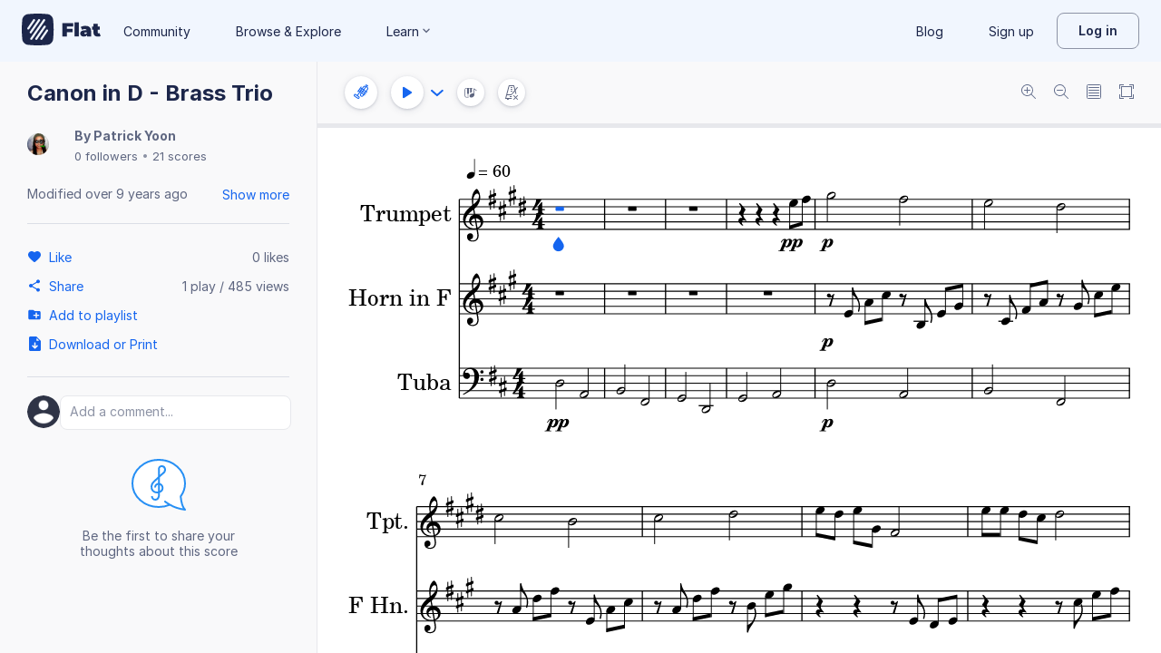

--- FILE ---
content_type: text/plain; charset=UTF-8
request_url: https://api-push.flat.io/socket.io/?access_token=undefined&EIO=4&transport=polling&t=bqz890i8
body_size: 104
content:
0{"sid":"13_qDmCFOKjjO1NQAAj5","upgrades":["websocket"],"pingInterval":25000,"pingTimeout":20000,"maxPayload":1000000}

--- FILE ---
content_type: text/javascript
request_url: https://prod.flat-cdn.com/js/17443.4a8b52a8d759ee4d1e86.min.js
body_size: 34996
content:
(()=>{try{(function(){var n=typeof window!="undefined"?window:typeof global!="undefined"?global:typeof globalThis!="undefined"?globalThis:typeof self!="undefined"?self:{},r=new n.Error().stack;r&&(n._sentryDebugIds=n._sentryDebugIds||{},n._sentryDebugIds[r]="379306b9-d110-4aed-894f-99a8f961a76d",n._sentryDebugIdIdentifier="sentry-dbid-379306b9-d110-4aed-894f-99a8f961a76d")})()}catch(n){}(function(){try{var n=typeof window!="undefined"?window:typeof global!="undefined"?global:typeof globalThis!="undefined"?globalThis:typeof self!="undefined"?self:{};n.SENTRY_RELEASE={id:"37.86.0"}}catch(r){}})();/*! Copyright (c) 2026 Tutteo Ltd. */(self.webpackChunk_flat_flat=self.webpackChunk_flat_flat||[]).push([[1353,3185,6995,12076,12785,16870,17443,18508,20356,20537,23097,23661,29653,30814,31563,36140,36613,38181,39811,48694,49355,49945,51454,55033,55935,58766,59827,60343,62811,69274,69852,71819,79453,83027,86678,88373,88718,89456,89649,90556,92349,97954],{19354:(n,r,t)=>{"use strict";t.d(r,{A:()=>I});var e=t(275459),s=t(721107),p=t(338695),l=t(727824),u=t(993122),v=t(87679),C=Object.defineProperty,E=Object.defineProperties,O=Object.getOwnPropertyDescriptors,_=Object.getOwnPropertySymbols,j=Object.prototype.hasOwnProperty,P=Object.prototype.propertyIsEnumerable,D=(y,c,h)=>c in y?C(y,c,{enumerable:!0,configurable:!0,writable:!0,value:h}):y[c]=h,m=(y,c)=>{for(var h in c||(c={}))j.call(c,h)&&D(y,h,c[h]);if(_)for(var h of _(c))P.call(c,h)&&D(y,h,c[h]);return y},k=(y,c)=>E(y,O(c));const f=(0,e.pM)({__name:"FPowerButton",props:k(m(m({},l.A.props),u.A.props),{showIcon:{type:Boolean,default:!0}}),emits:["click"],setup(y){return(c,h)=>((0,e.uX)(),(0,e.Wv)(v.A,(0,e.v6)(c.$props,{onClick:h[0]||(h[0]=K=>c.$emit("click",K)),theme:"fill-power"}),(0,e.eX)({_:2},[y.showIcon?{name:"icon",fn:(0,e.k6)(()=>[(0,e.bF)((0,s.R1)(p.default),{class:"power-icon"})]),key:"0"}:void 0,c.$slots.default?{name:"default",fn:(0,e.k6)(()=>[(0,e.RG)(c.$slots,"default")]),key:"1"}:void 0]),1040))}});var F=t(453028);const I=f},23733:n=>{"use strict";n.exports={}},45798:n=>{"use strict";n.exports=JSON.parse('{"title":"C\xF3digo de Conduta da Comunidade","s1":{"p1":"Todos n\xF3s amamos m\xFAsica! Como em qualquer comunidade, temos um c\xF3digo de conduta para manter a harmonia e as boas vibra\xE7\xF5es e garantir que todos se sintam \xE0 vontade aqui. Vamos construir um ambiente acolhedor que nos inspire a criar."},"s2":{"p1":"Princ\xEDpios de conviv\xEAncia:","p2":"Respeito","p3":"Companheirismo","p4":"Equidade"},"s3":{"p1":"Comportamento esperado:","p2":"Trate todos os membros com respeito.","p3":"Feedback construtivo \xE9 bem-vindo.","p4":"\xC9 tudo sobre m\xFAsica, ent\xE3o vamos manter nossos coment\xE1rios e conte\xFAdo apenas relacionados \xE0 m\xFAsica.","p5":"Trate os outros como voc\xEA gostaria de ser tratado."},"s4":{"p1":"Comportamentos inaceit\xE1veis (podemos excluir sua conta sem aviso pr\xE9vio):","p2":"Tratar outros criadores de forma desrespeitosa ou ofensiva.","p3":"Spam.","p4":"Compartilhar conte\xFAdo sexual.","p5":"Fazer coment\xE1rios com a inten\xE7\xE3o de rebaixar, ofender ou importunar qualquer membro da comunidade."},"s5":{"p1":"A\xE7\xF5es p\xFAblicas:"},"s6":{"p1":"Motivos para banimento imediato:","p2":"Compartilhar qualquer tipo de conte\xFAdo sexual (imagens, coment\xE1rios, etc.).","p3":"Compartilhar conte\xFAdo ou fazer coment\xE1rios que incentivem viol\xEAncia, racismo, xenofobia, homofobia, sexismo, etc.","p4":"Enviar mensagens de spam a outras pessoas."},"s7":{"p1":"Outros comportamentos inaceit\xE1veis:","p2":"Insultar ou publicar coment\xE1rios depreciativos sobre qualquer membro da comunidade:","p3":"1\xAA vez: desativaremos a capacidade de fazer coment\xE1rios at\xE9 novo aviso.","p4":"Na 2\xAA ocorr\xEAncia: desativaremos permanentemente a fun\xE7\xE3o de comentar ou excluiremos sua conta.","p5":"Spam no suporte:","p6":"Nossa equipe de suporte estar\xE1 sempre dispon\xEDvel para ajud\xE1-lo, desde que voc\xEA nos escreva de forma respeitosa e exclusivamente sobre nossa plataforma. Atitudes desrespeitosas ou de spam n\xE3o s\xE3o bem-vindas e podem resultar na exclus\xE3o da sua conta."},"s8":{"p1":"O que \xE9 um coment\xE1rio desrespeitoso?","p2":"Este tipo de coment\xE1rio geralmente \xE9 irrelevante, inadequado, prejudicial ou simplesmente inc\xF4modo. A pessoa n\xE3o o escreve de boa-f\xE9 e tem a inten\xE7\xE3o de fazer o outro se sentir mal ou humilhado.","p3":"Se voc\xEA n\xE3o tiver certeza se seu coment\xE1rio \xE9 desrespeitoso ou n\xE3o, evite public\xE1-lo e procure uma forma respeitosa e civilizada de se expressar."}}')},82779:n=>{"use strict";n.exports=JSON.parse(`{"title":"Codice di condotta della comunit\xE0","s1":{"p1":"Amiamo tutti la musica! Come in ogni comunit\xE0, abbiamo un codice di condotta per mantenere l\u2019armonia e un clima positivo, cos\xEC che tutti si sentano a proprio agio. Costruiamo insieme un ambiente accogliente che ci ispiri a comporre."},"s2":{"p1":"Principi di convivenza:","p2":"Rispetto","p3":"Spirito di comunit\xE0","p4":"Equit\xE0"},"s3":{"p1":"Comportamenti attesi:","p2":"Tratta tutti i membri con rispetto.","p3":"Il feedback costruttivo \xE8 benvenuto.","p4":"Qui si parla di musica: manteniamo commenti e contenuti esclusivamente attinenti alla musica.","p5":"Tratta gli altri come vorresti essere trattato tu."},"s4":{"p1":"Comportamenti inaccettabili (possiamo eliminare il tuo account senza preavviso):","p2":"Trattare gli altri creatori in modo irrispettoso o offensivo.","p3":"Spam.","p4":"Condivisione di contenuti sessuali.","p5":"Pubblicare commenti volti a denigrare, offendere o infastidire qualsiasi membro della comunit\xE0."},"s5":{"p1":"Azioni pubbliche:"},"s6":{"p1":"Motivi per l\u2019esclusione immediata:","p2":"Condividere qualsiasi tipo di contenuto sessuale (immagini, commenti, ecc.).","p3":"Condividere contenuti o fare commenti che incitano alla violenza, al razzismo, alla xenofobia, all\u2019omofobia, al sessismo, ecc.","p4":"Inviare spam ad altri."},"s7":{"p1":"Altri comportamenti inaccettabili:","p2":"Insultare o pubblicare commenti denigratori nei confronti di qualsiasi membro della comunit\xE0:","p3":"Prima volta: disabiliteremo la possibilit\xE0 di commentare fino a nuovo avviso.","p4":"Alla seconda violazione: verr\xE0 disabilitata in modo permanente la possibilit\xE0 di commentare, oppure l\u2019account verr\xE0 eliminato.","p5":"Spam all\u2019assistenza:","p6":"Il nostro team di supporto sar\xE0 sempre lieto di aiutarti, purch\xE9 tu ci scriva in modo rispettoso ed esclusivamente in merito alla nostra piattaforma. Atteggiamenti irrispettosi o spam non sono ben accetti e possono comportare l'eliminazione del tuo account."},"s8":{"p1":"Che cos'\xE8 un commento irrispettoso?","p2":"Questo tipo di commento \xE8 di solito irrilevante, inappropriato, dannoso o semplicemente fastidioso. Non \xE8 scritto con spirito benevolo ed \xE8 pensato per far sentire l\u2019altra persona a disagio o umiliata.","p3":"Se non sei sicuro che il tuo commento sia irrispettoso, evita di pubblicarlo e cerca un modo rispettoso e civile per esprimerti."}}`)},87679:(n,r,t)=>{"use strict";t.d(r,{A:()=>l});var e=t(448172),s=t(584429);const l=e.A},108073:n=>{"use strict";n.exports={}},133683:n=>{"use strict";n.exports={}},134360:n=>{"use strict";n.exports=JSON.parse('{"s1":{"p1":"Hepimiz m\xFCzi\u011Fi seviyoruz! Her toplulukta oldu\u011Fu gibi, uyumu ve olumlu atmosferi korumak ve burada hepimizin rahat hissetmesini sa\u011Flamak i\xE7in davran\u0131\u015F kurallar\u0131m\u0131z var. Gelin, \xFCretmeye ilham veren dostane bir ortam olu\u015Ftural\u0131m."},"s2":{"p1":"Birlikte ya\u015Fama ilkeleri:","p2":"Sayg\u0131","p3":"Dostluk","p4":"Hakkaniyet"},"s3":{"p1":"Beklenen davran\u0131\u015Flar:","p2":"T\xFCm \xFCyelere sayg\u0131yla davran\u0131n.","p3":"Yap\u0131c\u0131 geri bildirim memnuniyetle kar\u015F\u0131lan\u0131r.","p4":"Konu tamamen m\xFCzik; bu nedenle yorumlar\u0131m\u0131z\u0131 ve i\xE7eriklerimizi yaln\u0131zca m\xFCzikle ilgili tutal\u0131m.","p5":"Ba\u015Fkalar\u0131na, kendinize nas\u0131l davran\u0131lmas\u0131n\u0131 istiyorsan\u0131z \xF6yle davran\u0131n."},"s4":{"p1":"Kabul edilemez davran\u0131\u015Flar (hesab\u0131n\u0131z\u0131 \xF6nceden uyar\u0131 vermeden silebiliriz):","p2":"Di\u011Fer yarat\u0131c\u0131lar\u0131m\u0131za sayg\u0131s\u0131z ya da rencide edici bi\xE7imde davranmak.","p3":"Spam.","p4":"Cinsel i\xE7erik payla\u015Fmak.","p5":"Toplulu\u011Fun herhangi bir \xFCyesini k\xFC\xE7\xFCk d\xFC\u015F\xFCrmeyi, incitmeyi ya da rahats\u0131z etmeyi ama\xE7layan yorumlar yapmak."},"s5":{"p1":"Halka a\xE7\u0131k eylemler:"},"s6":{"p1":"Derhal engellenme nedenleri:","p2":"Her t\xFCrl\xFC cinsel i\xE7eri\u011Fi payla\u015Fmak (g\xF6rseller, yorumlar vb.).","p3":"\u015Eiddeti, \u0131rk\xE7\u0131l\u0131\u011F\u0131, yabanc\u0131 d\xFC\u015Fmanl\u0131\u011F\u0131n\u0131, homofobiyi, cinsiyet\xE7ili\u011Fi vb. te\u015Fvik eden i\xE7erik payla\u015Fmak veya yorum yapmak.","p4":"Ba\u015Fkalar\u0131na spam g\xF6ndermek."},"s7":{"p1":"Di\u011Fer kabul edilemez davran\u0131\u015Flar:","p2":"Toplulu\u011Fun herhangi bir \xFCyesine hakaret etmek veya onu a\u015Fa\u011F\u0131layan yorumlar payla\u015Fmak:","p3":"1. kez: \u0130kinci bir duyuruya kadar yorum yapma \xF6zelli\u011Finizi devre d\u0131\u015F\u0131 b\u0131rakaca\u011F\u0131z.","p4":"2. kez: yorum yapma \xF6zelli\u011Finizi kal\u0131c\u0131 olarak devre d\u0131\u015F\u0131 b\u0131rak\u0131r veya hesab\u0131n\u0131z\u0131 sileriz.","p5":"Destek kanallar\u0131nda spam yapmak:","p6":"Destek ekibimiz, yaln\u0131zca platformumuzla ilgili olarak bize sayg\u0131l\u0131 bir \u015Fekilde yazd\u0131\u011F\u0131n\u0131z s\xFCrece size her zaman yard\u0131mc\u0131 olmaktan mutluluk duyacakt\u0131r. Sayg\u0131s\u0131z veya spam niteli\u011Findeki tutumlar ho\u015F kar\u015F\u0131lanmaz ve hesab\u0131n\u0131z\u0131n silinmesine neden olabilir."},"s8":{"p1":"Sayg\u0131s\u0131z bir yorum nedir?","p2":"Bu t\xFCr yorumlar genellikle ilgisiz, uygunsuz, zararl\u0131 ya da sadece rahats\u0131z edicidir. Yazan ki\u015Fi iyi niyetle hareket etmez ve amac\u0131 kar\u015F\u0131 taraf\u0131 k\xF6t\xFC hissettirmek veya k\xFC\xE7\xFCk d\xFC\u015F\xFCrmektir.","p3":"Yorumunuzun sayg\u0131s\u0131z olup olmad\u0131\u011F\u0131ndan emin de\u011Filseniz, g\xF6ndermekten ka\xE7\u0131n\u0131n ve kendinizi ifade etmenin sayg\u0131l\u0131 ve medeni bir yolunu bulun."},"title":"Topluluk Davran\u0131\u015F Kurallar\u0131"}')},147057:n=>{"use strict";n.exports=JSON.parse('{"s5":{"p1":"Offentlige handlinger:"},"s6":{"p1":"\xC5rsager til \xF8jeblikkelig udelukkelse:","p2":"At dele seksuelt indhold af enhver art (billeder, kommentarer osv.).","p3":"At dele indhold eller komme med kommentarer, der opfordrer til vold, racisme, fremmedhad, homofobi, sexisme osv.","p4":"At spamme andre."},"title":"Adf\xE6rdskodeks for f\xE6llesskabet","s1":{"p1":"Vi elsker allesammen musik! Som i ethvert f\xE6llesskab har vi et adf\xE6rdskodeks for at bevare harmonien og den gode stemning og for at sikre, at vi alle f\xF8ler os godt tilpas her. Lad os skabe et venligt milj\xF8, der inspirerer os til at skabe."},"s2":{"p1":"Principper for samv\xE6r:","p2":"Respekt","p3":"F\xE6llesskab","p4":"Ligev\xE6rd"},"s3":{"p1":"Forventet adf\xE6rd:","p2":"Behandl alle medlemmer med respekt.","p3":"Konstruktiv feedback er velkommen.","p4":"Det hele handler om musik, s\xE5 lad os s\xF8rge for, at vores kommentarer og indhold kun vedr\xF8rer musik.","p5":"Behandl andre, som du selv \xF8nsker at blive behandlet."},"s4":{"p1":"Uacceptabel adf\xE6rd (vi kan slette din konto uden varsel):","p2":"At behandle vores medskabere respektl\xF8st eller kr\xE6nkende.","p3":"Spam.","p4":"Deling af seksuelt indhold.","p5":"At skrive kommentarer, der har til form\xE5l at nedg\xF8re, kr\xE6nke eller irritere ethvert medlem af f\xE6llesskabet."},"s7":{"p1":"Andre former for uacceptabel adf\xE6rd:","p2":"Forn\xE6rme eller skrive nedv\xE6rdigende kommentarer om medlemmer af f\xE6llesskabet:","p3":"1. gang: Vi deaktiverer muligheden for at kommentere indtil videre.","p4":"2. gang: Vi vil permanent deaktivere muligheden for at kommentere eller slette din konto.","p5":"Supportspam:","p6":"Vores supportteam vil altid gerne hj\xE6lpe dig, s\xE5 l\xE6nge du henvender dig respektfuldt til os og udelukkende om vores platform. Respektl\xF8s eller spampr\xE6get adf\xE6rd er ikke velkommen og kan medf\xF8re sletning af din konto."},"s8":{"p1":"Hvad er en respektl\xF8s kommentar?","p2":"Denne type kommentar er som regel irrelevant, upassende, skadelig eller bare irriterende. Personen skriver den ikke i en venlig \xE5nd, og den er tilt\xE6nkt at f\xE5 den anden til at f\xF8le sig d\xE5rligt tilpas eller ydmyget.","p3":"Er du i tvivl om, hvorvidt din kommentar er respektl\xF8s, s\xE5 lad v\xE6re med at sl\xE5 den op, og find en respektfuld og civiliseret m\xE5de at udtrykke dig p\xE5."}}')},161129:n=>{"use strict";n.exports=JSON.parse('{"title":"Community Code of Conduct","s1":{"p1":"We all love music! Like any community, we have a code of conduct to maintain harmony and good vibes, and to make sure we all feel comfortable here. Let\u2019s build a friendly environment that inspires us to create."},"s2":{"p1":"Principles of coexistence:","p2":"Respect","p3":"Fellowship","p4":"Equity"},"s3":{"p1":"Expected behavior:","p2":"Treat all members with respect.","p3":"Constructive feedback is welcome.","p4":"It\u2019s all about music, so let\u2019s keep our comments and content related to music only.","p5":"Treat others the way you like to be treated."},"s4":{"p1":"Unacceptable behavior (we can delete your account without warning):","p2":"Treating our fellow creators disrespectfully or offensively.","p3":"Spam.","p4":"Sharing sexual content.","p5":"Making comments intended to degrade, offend, or annoy any member of the community."},"s5":{"p1":"Public actions:"},"s6":{"p1":"Reasons to be immediately banned:","p2":"Share sexual content of any kind (images, comments, etc.).","p3":"Share content or make comments that encourage violence, racism, xenophobia, homophobia, sexism, etc.","p4":"Spam others."},"s7":{"p1":"Other kinds of unacceptable behavior:","p2":"Insult or post demeaning comments about any members of the community:","p3":"1st time: we will disable the ability to make comments until further notice.","p4":"2nd time: we will permanently disable the ability to comment, or delete your account.","p5":"Support spam:","p6":"Our support team will always be happy to help you as long as you respectfully write to us exclusively regarding our platform. Disrespectful or spammy attitudes are not welcome and may result in the deletion of your account."},"s8":{"p1":"What is a disrespectful comment?","p2":"This type of comment is usually irrelevant, inappropriate, detrimental, or just annoying. The person does not write it with a kindly disposition, and it is intended to make the other person feel bad or humiliated.","p3":"If you are not sure whether your comment is disrespectful or not, avoid posting it and find a respectful and civilized way to express yourself."}}')},168231:n=>{"use strict";n.exports=JSON.parse('{"title":"Uppf\xF6randekod f\xF6r gemenskapen","s1":{"p1":"Vi \xE4lskar musik! Precis som i varje gemenskap har vi en uppf\xF6randekod f\xF6r att bevara harmoni och god st\xE4mning och f\xF6r att alla ska k\xE4nna sig trygga h\xE4r. L\xE5t oss tillsammans bygga en v\xE4lkomnande milj\xF6 som inspirerar oss att skapa musik."},"s2":{"p1":"Principer f\xF6r samvaro:","p2":"Respekt","p3":"Kamratskap","p4":"R\xE4ttvisa"},"s3":{"p1":"F\xF6rv\xE4ntat beteende:","p2":"Behandla alla medlemmar med respekt.","p3":"Konstruktiv \xE5terkoppling \xE4r v\xE4lkommen.","p4":"H\xE4r handlar allt om musik, s\xE5 l\xE5t oss h\xE5lla oss till musik i v\xE5ra kommentarer och i v\xE5rt inneh\xE5ll.","p5":"Behandla andra s\xE5 som du sj\xE4lv vill bli behandlad."},"s4":{"p1":"Oacceptabelt beteende (vi kan radera ditt konto utan f\xF6rvarning):","p2":"Att behandla v\xE5ra medskapare respektl\xF6st eller kr\xE4nkande.","p3":"Skr\xE4ppost.","p4":"Att dela sexuellt inneh\xE5ll.","p5":"Att skriva kommentarer som \xE4r avsedda att f\xF6rminska, kr\xE4nka eller reta upp n\xE5gon medlem i gemenskapen."},"s5":{"p1":"Offentliga \xE5tg\xE4rder:"},"s6":{"p1":"Sk\xE4l f\xF6r omedelbar avst\xE4ngning:","p2":"Att dela sexuellt inneh\xE5ll av n\xE5got slag (bilder, kommentarer osv.).","p3":"Att dela inneh\xE5ll eller skriva kommentarer som uppmuntrar till v\xE5ld, rasism, fr\xE4mlingsfientlighet, homofobi, sexism osv.","p4":"Skicka skr\xE4ppost till andra."},"s7":{"p1":"Andra former av oacceptabelt beteende:","p2":"F\xF6rol\xE4mpa eller publicera nedl\xE5tande kommentarer om n\xE5gon medlem i gemenskapen:","p3":"F\xF6rsta g\xE5ngen: vi inaktiverar m\xF6jligheten att kommentera tills vidare.","p4":"Andra g\xE5ngen: vi inaktiverar m\xF6jligheten att kommentera permanent eller raderar ditt konto.","p5":"Spam i supportkanaler:","p6":"V\xE5rt supportteam hj\xE4lper dig g\xE4rna, s\xE5 l\xE4nge du kontaktar oss respektfullt och uteslutande i \xE4renden som r\xF6r v\xE5r plattform. Orespektfullt eller spamliknande beteende \xE4r inte v\xE4lkommet och kan leda till att ditt konto tas bort."},"s8":{"p1":"Vad \xE4r en respektl\xF6s kommentar?","p2":"Den h\xE4r typen av kommentar \xE4r oftast irrelevant, ol\xE4mplig, skadlig eller bara st\xF6rande. Skribenten skriver den inte i v\xE4lvillig anda, och avsikten \xE4r att f\xE5 den andra personen att m\xE5 d\xE5ligt eller k\xE4nna sig f\xF6r\xF6dmjukad.","p3":"Om du \xE4r os\xE4ker p\xE5 om din kommentar \xE4r respektl\xF6s eller inte, undvik att publicera den och hitta ett respektfullt och civiliserat s\xE4tt att uttrycka dig."}}')},169918:n=>{"use strict";n.exports=JSON.parse('{"title":"Fellesskapets retningslinjer for atferd","s1":{"p1":"Vi er alle glade i musikk! Som i ethvert fellesskap har vi retningslinjer for god oppf\xF8rsel for \xE5 bevare harmonien og den gode stemningen, og for at alle skal trives her. La oss sammen bygge et vennlig milj\xF8 som inspirerer oss til \xE5 skape musikk."},"s2":{"p1":"Prinsipper for samspill:","p2":"Respekt","p3":"Fellesskap","p4":"Likeverd"},"s3":{"p1":"Forventet atferd:","p2":"Behandle alle medlemmer med respekt.","p3":"Konstruktive tilbakemeldinger er velkomne.","p4":"Her handler alt om musikk, s\xE5 la oss holde kommentarer og innhold utelukkende relatert til musikk.","p5":"Behandle andre slik du selv \xF8nsker \xE5 bli behandlet."},"s4":{"p1":"Uakseptabel atferd (vi kan slette kontoen din uten forvarsel):","p2":"\xC5 behandle medskapere respektl\xF8st eller st\xF8tende.","p3":"Spam.","p4":"\xC5 dele seksuelt innhold.","p5":"\xC5 skrive kommentarer som har til hensikt \xE5 nedverdige, forn\xE6rme eller irritere ethvert medlem av fellesskapet."},"s5":{"p1":"Offentlige tiltak:"},"s6":{"p1":"Grunner til umiddelbar utestengelse:","p2":"Dele seksuelt innhold av noe slag (bilder, kommentarer osv.).","p3":"Dele innhold eller komme med kommentarer som oppfordrer til vold, rasisme, fremmedfiendtlighet, homofobi, sexisme osv.","p4":"Spamme andre."},"s7":{"p1":"Andre former for uakseptabel atferd:","p2":"\xC5 forn\xE6rme eller publisere nedsettende kommentarer om medlemmer av fellesskapet:","p3":"F\xF8rste gang: Vi deaktiverer muligheten til \xE5 kommentere inntil videre.","p4":"Andre gang: Vi vil permanent deaktivere muligheten til \xE5 kommentere eller slette kontoen din.","p5":"Spam mot brukerst\xF8tte:","p6":"Brukerst\xF8tteteamet v\xE5rt hjelper deg gjerne, s\xE5 lenge du henvender deg p\xE5 en respektfull m\xE5te og kun om plattformen v\xE5r. Respektl\xF8s eller spammende opptreden er ikke velkommen og kan f\xF8re til at kontoen din blir slettet."},"s8":{"p1":"Hva er en respektl\xF8s kommentar?","p2":"Denne typen kommentar er som regel irrelevant, upassende, skadelig eller bare irriterende. Den er ikke skrevet i god hensikt og er ment \xE5 f\xE5 den andre til \xE5 f\xF8le seg d\xE5rlig eller ydmyket.","p3":"Hvis du er usikker p\xE5 om kommentaren din er respektl\xF8s, la v\xE6re \xE5 publisere den og finn en respektfull og saklig m\xE5te \xE5 uttrykke deg p\xE5."}}')},175828:n=>{"use strict";n.exports={}},176309:n=>{"use strict";n.exports={}},195096:n=>{"use strict";n.exports=JSON.parse('{"title":"\u793E\u7FA4\u884C\u70BA\u6E96\u5247","s1":{"p1":"\u6211\u5011\u90FD\u71B1\u611B\u97F3\u6A02\uFF01\u548C\u6240\u6709\u793E\u7FA4\u4E00\u6A23\uFF0C\u6211\u5011\u8A02\u6709\u884C\u70BA\u6E96\u5247\uFF0C\u4EE5\u7DAD\u6301\u548C\u8AE7\u8207\u826F\u597D\u6C1B\u570D\uFF0C\u4E26\u78BA\u4FDD\u6BCF\u500B\u4EBA\u5728\u6B64\u90FD\u611F\u5230\u81EA\u5728\u3002\u8B93\u6211\u5011\u4E00\u540C\u6253\u9020\u4E00\u500B\u53CB\u5584\u3001\u80FD\u6FC0\u767C\u5275\u4F5C\u9748\u611F\u7684\u74B0\u5883\u3002"},"s2":{"p1":"\u5171\u8655\u539F\u5247\uFF1A","p2":"\u5C0A\u91CD","p3":"\u4E92\u52A9","p4":"\u516C\u5E73"},"s3":{"p1":"\u61C9\u6709\u7684\u884C\u70BA\uFF1A","p2":"\u4EE5\u5C0A\u91CD\u7684\u614B\u5EA6\u5C0D\u5F85\u6240\u6709\u6210\u54E1\u3002","p3":"\u6B61\u8FCE\u5177\u5EFA\u8A2D\u6027\u7684\u56DE\u994B\u3002","p4":"\u9019\u88E1\u4EE5\u97F3\u6A02\u70BA\u6838\u5FC3\uFF0C\u8ACB\u5C07\u7559\u8A00\u8207\u5167\u5BB9\u50C5\u9650\u65BC\u8207\u97F3\u6A02\u76F8\u95DC\u7684\u4E3B\u984C\u3002","p5":"\u4EE5\u60A8\u5E0C\u671B\u88AB\u5C0D\u5F85\u7684\u65B9\u5F0F\u5C0D\u5F85\u4ED6\u4EBA\u3002"},"s4":{"p1":"\u4E0D\u53EF\u63A5\u53D7\u7684\u884C\u70BA\uFF08\u6211\u5011\u53EF\u5728\u672A\u4E8B\u5148\u901A\u77E5\u7684\u60C5\u6CC1\u4E0B\u522A\u9664\u60A8\u7684\u5E33\u865F\uFF09\uFF1A","p2":"\u4EE5\u4E0D\u656C\u6216\u5192\u72AF\u7684\u65B9\u5F0F\u5C0D\u5F85\u5176\u4ED6\u5275\u4F5C\u8005\u3002","p3":"\u5783\u573E\u8A0A\u606F\u3002","p4":"\u5206\u4EAB\u8272\u60C5\u5167\u5BB9\u3002","p5":"\u767C\u8868\u610F\u5716\u8CB6\u4F4E\u3001\u5192\u72AF\u6216\u60F9\u60F1\u4EFB\u4F55\u793E\u7FA4\u6210\u54E1\u7684\u7559\u8A00\u3002"},"s5":{"p1":"\u516C\u958B\u63AA\u65BD\uFF1A"},"s6":{"p1":"\u4EE5\u4E0B\u60C5\u6CC1\u5C07\u88AB\u7ACB\u5373\u505C\u6B0A\uFF1A","p2":"\u5206\u4EAB\u4EFB\u4F55\u5F62\u5F0F\u7684\u8272\u60C5\u5167\u5BB9\uFF08\u5716\u7247\u3001\u7559\u8A00\u7B49\uFF09\u3002","p3":"\u5206\u4EAB\u5167\u5BB9\u6216\u767C\u8868\u8A00\u8AD6\uFF0C\u9F13\u5439\u66B4\u529B\u3001\u7A2E\u65CF\u6B67\u8996\u3001\u6392\u5916\u3001\u6050\u540C\u3001\u6027\u5225\u6B67\u8996\u7B49\u3002","p4":"\u5411\u4ED6\u4EBA\u6FEB\u767C\u5783\u573E\u8A0A\u606F\u3002"},"s7":{"p1":"\u5176\u4ED6\u4E0D\u53EF\u63A5\u53D7\u7684\u884C\u70BA\uFF1A","p2":"\u8FB1\u7F75\u6216\u767C\u8868\u8CB6\u640D\u4EFB\u4F55\u793E\u7FA4\u6210\u54E1\u7684\u8A00\u8AD6\uFF1A","p3":"\u7B2C\u4E00\u6B21\uFF1A\u6211\u5011\u5C07\u505C\u7528\u60A8\u7684\u7559\u8A00\u529F\u80FD\uFF0C\u76F4\u81F3\u53E6\u884C\u901A\u77E5\u3002","p4":"\u7B2C\u4E8C\u6B21\uFF1A\u6211\u5011\u5C07\u6C38\u4E45\u505C\u7528\u60A8\u7684\u7559\u8A00\u6B0A\u9650\uFF0C\u6216\u522A\u9664\u60A8\u7684\u5E33\u865F\u3002","p5":"\u5728\u652F\u63F4\u7BA1\u9053\u767C\u9001\u5783\u573E\u8A0A\u606F\uFF1A","p6":"\u53EA\u8981\u60A8\u4EE5\u5C0A\u91CD\u7684\u614B\u5EA6\uFF0C\u4E26\u50C5\u5C31\u672C\u5E73\u53F0\u76F8\u95DC\u4E8B\u5B9C\u8207\u6211\u5011\u806F\u7E6B\uFF0C\u6211\u5011\u7684\u652F\u63F4\u5718\u968A\u90FD\u5F88\u6A02\u610F\u5354\u52A9\u60A8\u3002\u4E0D\u5C0A\u91CD\u6216\u5E36\u6709\u5783\u573E\u8A0A\u606F\u6027\u8CEA\u7684\u884C\u70BA\u4E0D\u88AB\u63A5\u53D7\uFF0C\u4E26\u53EF\u80FD\u5C0E\u81F4\u60A8\u7684\u5E33\u865F\u88AB\u522A\u9664\u3002"},"s8":{"p1":"\u4EC0\u9EBC\u662F\u4E0D\u5C0A\u91CD\u7684\u7559\u8A00\uFF1F","p2":"\u6B64\u985E\u7559\u8A00\u901A\u5E38\u8207\u4E3B\u984C\u7121\u95DC\u3001\u4E0D\u6070\u7576\u3001\u6709\u5BB3\uFF0C\u6216\u53EA\u662F\u4EE4\u4EBA\u56F0\u64FE\u3002\u767C\u8A00\u8005\u4E26\u975E\u51FA\u65BC\u5584\u610F\uFF0C\u800C\u662F\u610F\u5716\u8B93\u5C0D\u65B9\u611F\u5230\u4E0D\u8212\u670D\u6216\u88AB\u7F9E\u8FB1\u3002","p3":"\u82E5\u60A8\u4E0D\u78BA\u5B9A\u81EA\u5DF1\u7684\u7559\u8A00\u662F\u5426\u4E0D\u5C0A\u91CD\uFF0C\u8ACB\u907F\u514D\u5F35\u8CBC\uFF0C\u4E26\u4EE5\u5C0A\u91CD\u4E14\u6587\u660E\u7684\u65B9\u5F0F\u8868\u9054\u610F\u898B\u3002"}}')},218486:(n,r,t)=>{"use strict";t.r(r),t.d(r,{default:()=>v});var e=t(814779),s=t.n(e),p=t(927860),l=t.n(p),u=l()(s());u.push([n.id,`.wrapper_ypXcs{display:grid;grid-gap:8px;align-items:center;width:100%}@media screen and (min-width: 375px){.wrapper_ypXcs{grid-template-columns:1fr min-content}}.text_FcN7d{background-color:var(--f-primary-5);color:var(--text-accent-primary-default);border:1px dashed var(--f-input-primary-light);border-radius:4px;padding:8px;flex-grow:1;font-size:14px;white-space:nowrap;overflow:hidden;text-overflow:ellipsis}@media screen and (max-width: 375px){.text_FcN7d{padding:8px}}
`,""]),u.locals={wrapper:"wrapper_ypXcs",text:"text_FcN7d"};const v=u},235160:n=>{"use strict";n.exports=JSON.parse('{"title":"\u793E\u7FA4\u884C\u70BA\u5B88\u5247","s1":{"p1":"\u6211\u5011\u90FD\u71B1\u611B\u97F3\u6A02\uFF01\u8207\u4EFB\u4F55\u793E\u7FA4\u4E00\u6A23\uFF0C\u6211\u5011\u8A02\u6709\u4E00\u5957\u884C\u70BA\u5B88\u5247\uFF0C\u4EE5\u7DAD\u6301\u548C\u8AE7\u8207\u826F\u597D\u6C1B\u570D\uFF0C\u4E26\u78BA\u4FDD\u5927\u5BB6\u5728\u6B64\u611F\u5230\u5B89\u5FC3\u81EA\u5728\u3002\u8B93\u6211\u5011\u5171\u540C\u71DF\u9020\u4E00\u500B\u53CB\u5584\u800C\u80FD\u555F\u767C\u5275\u4F5C\u7684\u74B0\u5883\u3002"},"s2":{"p1":"\u76F8\u8655\u539F\u5247\uFF1A","p2":"\u5C0A\u91CD","p3":"\u5925\u4F34\u7CBE\u795E","p4":"\u516C\u5E73"},"s3":{"p1":"\u671F\u671B\u7684\u884C\u70BA\uFF1A","p2":"\u5C0A\u91CD\u6BCF\u4E00\u4F4D\u6210\u54E1\u3002","p3":"\u6B61\u8FCE\u5177\u5EFA\u8A2D\u6027\u7684\u610F\u898B\u3002","p4":"\u9019\u88E1\u4EE5\u97F3\u6A02\u70BA\u672C\uFF0C\u8ACB\u53EA\u767C\u4F48\u8207\u97F3\u6A02\u76F8\u95DC\u7684\u7559\u8A00\u8207\u5167\u5BB9\u3002","p5":"\u4EE5\u4F60\u5E0C\u671B\u88AB\u5C0D\u5F85\u7684\u65B9\u5F0F\u5C0D\u5F85\u4ED6\u4EBA\u3002"},"s4":{"p1":"\u4E0D\u53EF\u63A5\u53D7\u7684\u884C\u70BA\uFF08\u6211\u5011\u53EF\u4E0D\u4F5C\u4E8B\u524D\u901A\u77E5\u800C\u522A\u9664\u4F60\u7684\u5E33\u6236\uFF09\uFF1A","p2":"\u4EE5\u4E0D\u656C\u6216\u5E36\u6709\u5192\u72AF\u6027\u7684\u65B9\u5F0F\u5C0D\u5F85\u5176\u4ED6\u5275\u4F5C\u8005\u3002","p3":"\u5783\u573E\u8A0A\u606F\u3002","p4":"\u5206\u4EAB\u8272\u60C5\u5167\u5BB9\u3002","p5":"\u767C\u8868\u6709\u610F\u8CB6\u4F4E\u3001\u5192\u72AF\u6216\u6ECB\u64FE\u4EFB\u4F55\u793E\u7FA4\u6210\u54E1\u7684\u7559\u8A00\u3002"},"s5":{"p1":"\u516C\u958B\u63AA\u65BD\uFF1A"},"s6":{"p1":"\u6703\u88AB\u5373\u6642\u5C01\u9396\u7684\u539F\u56E0\uFF1A","p2":"\u5206\u4EAB\u4EFB\u4F55\u5F62\u5F0F\u7684\u8272\u60C5\u5167\u5BB9\uFF08\u5716\u7247\u3001\u7559\u8A00\u7B49\uFF09\u3002","p3":"\u5206\u4EAB\u5167\u5BB9\u6216\u767C\u8868\u8A00\u8AD6\uFF0C\u9F13\u5439\u6216\u717D\u52D5\u66B4\u529B\u3001\u7A2E\u65CF\u4E3B\u7FA9\u3001\u6392\u5916\u3001\u6050\u540C\u3001\u6027\u5225\u6B67\u8996\u7B49\u3002","p4":"\u5411\u4ED6\u4EBA\u6FEB\u767C\u8A0A\u606F\u3002"},"s7":{"p1":"\u5176\u4ED6\u4E0D\u53EF\u63A5\u53D7\u7684\u884C\u70BA\uFF1A","p2":"\u4FAE\u8FB1\u6216\u767C\u4F48\u8CB6\u640D\u793E\u7FA4\u5167\u4EFB\u4F55\u6210\u54E1\u7684\u7559\u8A00\uFF1A","p3":"\u7B2C\u4E00\u6B21\uFF1A\u6211\u5011\u6703\u505C\u7528\u4F60\u7684\u7559\u8A00\u529F\u80FD\uFF0C\u76F4\u81F3\u53E6\u884C\u901A\u77E5\u3002","p4":"\u7B2C\u4E8C\u6B21\uFF1A\u6211\u5011\u5C07\u6C38\u4E45\u505C\u7528\u4F60\u7684\u7559\u8A00\u529F\u80FD\uFF0C\u6216\u522A\u9664\u4F60\u7684\u5E33\u6236\u3002","p5":"\u5411\u652F\u63F4\u5718\u968A\u6FEB\u767C\u8A0A\u606F\uFF1A","p6":"\u53EA\u8981\u4F60\u4EE5\u5C0A\u91CD\u7684\u614B\u5EA6\uFF0C\u4E26\u50C5\u5C31\u672C\u5E73\u53F0\u4E8B\u5B9C\u806F\u7D61\u6211\u5011\uFF0C\u6211\u5011\u7684\u652F\u63F4\u5718\u968A\u4E00\u5411\u6A02\u610F\u5354\u52A9\u3002\u4EFB\u4F55\u4E0D\u656C\u6216\u5E36\u6709\u6FEB\u767C\u6027\u8CEA\u7684\u884C\u70BA\u6982\u4E0D\u63A5\u53D7\uFF0C\u4E26\u53EF\u80FD\u5C0E\u81F4\u4F60\u7684\u5E33\u6236\u88AB\u522A\u9664\u3002"},"s8":{"p1":"\u4F55\u8B02\u4E0D\u656C\u7684\u7559\u8A00\uFF1F","p2":"\u6B64\u985E\u7559\u8A00\u901A\u5E38\u8207\u4E3B\u984C\u7121\u95DC\u3001\u4E0D\u6070\u7576\u3001\u6709\u5BB3\uFF0C\u6216\u53EA\u662F\u60F9\u4EBA\u53AD\u7169\u3002\u767C\u8A00\u8005\u4E26\u975E\u51FA\u65BC\u5584\u610F\uFF0C\u610F\u5716\u4EE4\u5C0D\u65B9\u611F\u5230\u96E3\u53D7\u6216\u53D7\u7F9E\u8FB1\u3002","p3":"\u5982\u4F60\u4E0D\u78BA\u5B9A\u81EA\u5DF1\u7684\u7559\u8A00\u662F\u5426\u4E0D\u656C\uFF0C\u8ACB\u907F\u514D\u767C\u4F48\uFF0C\u4E26\u4EE5\u5C0A\u91CD\u3001\u6587\u660E\u7684\u65B9\u5F0F\u8868\u9054\u81EA\u5DF1\u3002"}}')},251098:(n,r,t)=>{"use strict";t.d(r,{A:()=>v});var e=t(580164),s=t(818838),p=t(136071);const l={};l.$style=s.default;const v=(0,p.A)(e.A,[["__cssModules",l]])},288965:n=>{"use strict";n.exports={}},297578:n=>{"use strict";n.exports={}},307236:(n,r,t)=>{"use strict";t.d(r,{L:()=>e.A});var e=t(251098),s=null},311646:n=>{"use strict";n.exports={}},332581:(n,r,t)=>{"use strict";t.r(r),t.d(r,{default:()=>v});var e=t(814779),s=t.n(e),p=t(927860),l=t.n(p),u=l()(s());u.push([n.id,`.step_GvQdJ{padding:16px 24px}.back-btn_yquut{display:flex}.back-btn_yquut svg{width:16px;height:16px}.back-btn-bg_JbiwJ{background-color:var(--surface-general-secondary-default);border-radius:50%;padding:4px;border:none;cursor:pointer}.back-btn-bg_JbiwJ svg{fill:var(--icon-general-secondary-default);width:24px;height:24px}.illustration_PwdqN{margin-bottom:24px;display:flex;justify-content:center}.illustration_PwdqN img{width:160px;height:160px;border-radius:100%}.heading_Tw52P{font-weight:600;font-size:22px;line-height:27px;color:var(--text-general-primary-default);text-align:center}.username_qrf0o{margin-top:32px;width:100%;text-align:left}.markdown_L2mY8{color:var(--text-general-secondary-default);line-height:20px;max-height:563px;overflow-y:auto}.markdown_L2mY8 strong{font-weight:600}.markdown_L2mY8 .section_dOnnT{margin-bottom:16px}.markdown_L2mY8 .list_HYQpC{padding-left:16px}.markdown_L2mY8 .list_HYQpC.dash_Vs5KY{list-style-type:"- "}.accept-coc_wSyGs{border-top:1px solid var(--border-general-primary-default);padding:8px 24px;color:var(--text-general-secondary-default);font-size:12px}
`,""]),u.locals={step:"step_GvQdJ","back-btn":"back-btn_yquut","back-btn-bg":"back-btn-bg_JbiwJ",illustration:"illustration_PwdqN",heading:"heading_Tw52P",username:"username_qrf0o",markdown:"markdown_L2mY8",section:"section_dOnnT",list:"list_HYQpC",dash:"dash_Vs5KY","accept-coc":"accept-coc_wSyGs"};const v=u},335381:n=>{"use strict";n.exports=JSON.parse('{"title":"\u0938\u093E\u092E\u0941\u0926\u093E\u092F\u093F\u0915 \u0906\u091A\u093E\u0930 \u0938\u0902\u0939\u093F\u0924\u093E","s1":{"p1":"\u0939\u092E \u0938\u092D\u0940 \u0915\u094B \u0938\u0902\u0917\u0940\u0924 \u092A\u094D\u0930\u093F\u092F \u0939\u0948! \u0939\u0930 \u0938\u092E\u0941\u0926\u093E\u092F \u0915\u0940 \u0924\u0930\u0939, \u092F\u0939\u093E\u0901 \u092D\u0940 \u0906\u091A\u093E\u0930-\u0938\u0902\u0939\u093F\u0924\u093E \u0939\u0948 \u0924\u093E\u0915\u093F \u0938\u093E\u092E\u0902\u091C\u0938\u094D\u092F \u0914\u0930 \u0938\u0915\u093E\u0930\u093E\u0924\u094D\u092E\u0915 \u092E\u093E\u0939\u094C\u0932 \u092C\u0928\u093E \u0930\u0939\u0947, \u0914\u0930 \u0939\u0930 \u0915\u094B\u0908 \u092F\u0939\u093E\u0901 \u0938\u0939\u091C \u092E\u0939\u0938\u0942\u0938 \u0915\u0930\u0947\u0964 \u0906\u0907\u090F \u0910\u0938\u093E \u092E\u093F\u0924\u094D\u0930\u0924\u093E\u092A\u0942\u0930\u094D\u0923 \u0935\u093E\u0924\u093E\u0935\u0930\u0923 \u0930\u091A\u0947\u0902 \u091C\u094B \u0939\u092E\u0947\u0902 \u0938\u0943\u091C\u0928 \u0915\u0947 \u0932\u093F\u090F \u092A\u094D\u0930\u0947\u0930\u093F\u0924 \u0915\u0930\u0947\u0964"},"s2":{"p1":"\u0938\u0939-\u0905\u0938\u094D\u0924\u093F\u0924\u094D\u0935 \u0915\u0947 \u0938\u093F\u0926\u094D\u0927\u093E\u0902\u0924:","p2":"\u0938\u092E\u094D\u092E\u093E\u0928","p3":"\u0938\u094C\u0939\u093E\u0930\u094D\u0926","p4":"\u0928\u094D\u092F\u093E\u092F\u092A\u0942\u0930\u094D\u0923\u0924\u093E"},"s3":{"p1":"\u0905\u092A\u0947\u0915\u094D\u0937\u093F\u0924 \u0906\u091A\u0930\u0923:","p2":"\u0938\u092D\u0940 \u0938\u0926\u0938\u094D\u092F\u094B\u0902 \u0915\u0947 \u0938\u093E\u0925 \u0938\u092E\u094D\u092E\u093E\u0928\u092A\u0942\u0930\u094D\u0935\u0915 \u0935\u094D\u092F\u0935\u0939\u093E\u0930 \u0915\u0930\u0947\u0902\u0964","p3":"\u0930\u091A\u0928\u093E\u0924\u094D\u092E\u0915 \u092A\u094D\u0930\u0924\u093F\u0915\u094D\u0930\u093F\u092F\u093E \u0915\u093E \u0938\u094D\u0935\u093E\u0917\u0924 \u0939\u0948\u0964","p4":"\u092F\u0939\u093E\u0901 \u0938\u092C \u0915\u0941\u091B \u0938\u0902\u0917\u0940\u0924 \u0915\u0947 \u092C\u093E\u0930\u0947 \u092E\u0947\u0902 \u0939\u0948, \u0907\u0938\u0932\u093F\u090F \u0915\u0943\u092A\u092F\u093E \u0905\u092A\u0928\u0940 \u091F\u093F\u092A\u094D\u092A\u0923\u093F\u092F\u093E\u0901 \u0914\u0930 \u0938\u093E\u092E\u0917\u094D\u0930\u0940 \u0915\u0947\u0935\u0932 \u0938\u0902\u0917\u0940\u0924 \u0938\u0947 \u0938\u0902\u092C\u0902\u0927\u093F\u0924 \u0930\u0916\u0947\u0902\u0964","p5":"\u0926\u0942\u0938\u0930\u094B\u0902 \u0915\u0947 \u0938\u093E\u0925 \u0935\u0948\u0938\u093E \u0939\u0940 \u0935\u094D\u092F\u0935\u0939\u093E\u0930 \u0915\u0930\u0947\u0902 \u091C\u0948\u0938\u093E \u0906\u092A \u0905\u092A\u0928\u0947 \u0932\u093F\u090F \u091A\u093E\u0939\u0924\u0947 \u0939\u0948\u0902\u0964"},"s4":{"p1":"\u0905\u0938\u094D\u0935\u0940\u0915\u093E\u0930\u094D\u092F \u0906\u091A\u0930\u0923 (\u092C\u093F\u0928\u093E \u091A\u0947\u0924\u093E\u0935\u0928\u0940 \u0915\u0947 \u0906\u092A\u0915\u093E \u0916\u093E\u0924\u093E \u0939\u091F\u093E\u092F\u093E \u091C\u093E \u0938\u0915\u0924\u093E \u0939\u0948):","p2":"\u0905\u0928\u094D\u092F \u0930\u091A\u0928\u093E\u0915\u093E\u0930\u094B\u0902 \u0915\u0947 \u0938\u093E\u0925 \u0905\u0938\u092E\u094D\u092E\u093E\u0928\u091C\u0928\u0915 \u092F\u093E \u0906\u092A\u0924\u094D\u0924\u093F\u091C\u0928\u0915 \u0935\u094D\u092F\u0935\u0939\u093E\u0930 \u0915\u0930\u0928\u093E\u0964","p3":"\u0905\u0935\u093E\u0902\u091B\u093F\u0924 \u0938\u0902\u0926\u0947\u0936\u0964","p4":"\u092F\u094C\u0928 \u0938\u093E\u092E\u0917\u094D\u0930\u0940 \u0938\u093E\u091D\u093E \u0915\u0930\u0928\u093E\u0964","p5":"\u0938\u092E\u0941\u0926\u093E\u092F \u0915\u0947 \u0915\u093F\u0938\u0940 \u092D\u0940 \u0938\u0926\u0938\u094D\u092F \u0915\u094B \u0928\u0940\u091A\u093E \u0926\u093F\u0916\u093E\u0928\u0947, \u0906\u0939\u0924 \u0915\u0930\u0928\u0947 \u092F\u093E \u092A\u0930\u0947\u0936\u093E\u0928 \u0915\u0930\u0928\u0947 \u0915\u0947 \u0909\u0926\u094D\u0926\u0947\u0936\u094D\u092F \u0938\u0947 \u091F\u093F\u092A\u094D\u092A\u0923\u093F\u092F\u093E\u0901 \u0915\u0930\u0928\u093E\u0964"},"s5":{"p1":"\u0938\u093E\u0930\u094D\u0935\u091C\u0928\u093F\u0915 \u0915\u093E\u0930\u094D\u0930\u0935\u093E\u0907\u092F\u093E\u0901:"},"s6":{"p1":"\u0924\u0941\u0930\u0902\u0924 \u092A\u094D\u0930\u0924\u093F\u092C\u0902\u0927\u093F\u0924 \u0915\u093F\u090F \u091C\u093E\u0928\u0947 \u0915\u0947 \u0915\u093E\u0930\u0923:","p2":"\u0915\u093F\u0938\u0940 \u092D\u0940 \u092A\u094D\u0930\u0915\u093E\u0930 \u0915\u0940 \u092F\u094C\u0928 \u0938\u093E\u092E\u0917\u094D\u0930\u0940 (\u091B\u0935\u093F\u092F\u093E\u0901, \u091F\u093F\u092A\u094D\u092A\u0923\u093F\u092F\u093E\u0901 \u0906\u0926\u093F) \u0938\u093E\u091D\u093E \u0915\u0930\u0928\u093E\u0964","p3":"\u0910\u0938\u0940 \u0938\u093E\u092E\u0917\u094D\u0930\u0940 \u0938\u093E\u091D\u093E \u0915\u0930\u0928\u093E \u092F\u093E \u091F\u093F\u092A\u094D\u092A\u0923\u093F\u092F\u093E\u0901 \u0915\u0930\u0928\u093E \u091C\u094B \u0939\u093F\u0902\u0938\u093E, \u091C\u093E\u0924\u093F\u0935\u093E\u0926, \u0935\u093F\u0926\u0947\u0936\u0940-\u0926\u094D\u0935\u0947\u0937, \u0938\u092E\u0932\u0948\u0902\u0917\u093F\u0915-\u0926\u094D\u0935\u0947\u0937, \u0932\u0948\u0902\u0917\u093F\u0915 \u092D\u0947\u0926\u092D\u093E\u0935 \u0906\u0926\u093F \u0915\u094B \u092C\u0922\u093C\u093E\u0935\u093E \u0926\u0947\u0902\u0964","p4":"\u0926\u0942\u0938\u0930\u094B\u0902 \u0915\u094B \u0905\u0935\u093E\u0902\u091B\u093F\u0924 \u0938\u0902\u0926\u0947\u0936 \u092D\u0947\u091C\u0928\u093E\u0964"},"s7":{"p1":"\u0905\u0938\u094D\u0935\u0940\u0915\u093E\u0930\u094D\u092F \u0906\u091A\u0930\u0923 \u0915\u0947 \u0905\u0928\u094D\u092F \u092A\u094D\u0930\u0915\u093E\u0930:","p2":"\u0938\u092E\u0941\u0926\u093E\u092F \u0915\u0947 \u0915\u093F\u0938\u0940 \u092D\u0940 \u0938\u0926\u0938\u094D\u092F \u0915\u093E \u0905\u092A\u092E\u093E\u0928 \u0915\u0930\u0928\u093E \u092F\u093E \u0909\u0928\u094D\u0939\u0947\u0902 \u0928\u0940\u091A\u093E \u0926\u093F\u0916\u093E\u0928\u0947 \u0935\u093E\u0932\u0940 \u091F\u093F\u092A\u094D\u092A\u0923\u093F\u092F\u093E\u0901 \u092A\u094B\u0938\u094D\u091F \u0915\u0930\u0928\u093E:","p3":"\u092A\u0939\u0932\u0940 \u092C\u093E\u0930: \u0905\u0917\u0932\u0940 \u0938\u0942\u091A\u0928\u093E \u0924\u0915 \u091F\u093F\u092A\u094D\u092A\u0923\u0940 \u0915\u0930\u0928\u0947 \u0915\u0940 \u0938\u0941\u0935\u093F\u0927\u093E \u0928\u093F\u0937\u094D\u0915\u094D\u0930\u093F\u092F \u0915\u0930 \u0926\u0940 \u091C\u093E\u090F\u0917\u0940\u0964","p4":"\u0926\u0942\u0938\u0930\u0940 \u092C\u093E\u0930: \u0939\u092E \u0906\u092A\u0915\u0940 \u091F\u093F\u092A\u094D\u092A\u0923\u0940 \u0915\u0930\u0928\u0947 \u0915\u0940 \u0938\u0941\u0935\u093F\u0927\u093E \u0938\u094D\u0925\u093E\u092F\u0940 \u0930\u0942\u092A \u0938\u0947 \u092C\u0902\u0926 \u0915\u0930 \u0926\u0947\u0902\u0917\u0947, \u092F\u093E \u0906\u092A\u0915\u093E \u0916\u093E\u0924\u093E \u0939\u091F\u093E \u0926\u0947\u0902\u0917\u0947\u0964","p5":"\u0938\u0939\u093E\u092F\u0924\u093E \u091A\u0948\u0928\u0932\u094B\u0902 \u092E\u0947\u0902 \u0938\u094D\u092A\u0948\u092E \u0915\u0930\u0928\u093E:","p6":"\u091C\u092C \u0906\u092A \u0915\u0947\u0935\u0932 \u0939\u092E\u093E\u0930\u0947 \u092A\u094D\u0932\u0947\u091F\u092B\u093C\u0949\u0930\u094D\u092E \u0938\u0947 \u0938\u0902\u092C\u0902\u0927\u093F\u0924 \u0935\u093F\u0937\u092F\u094B\u0902 \u092A\u0930 \u0939\u092E\u0947\u0902 \u0938\u092E\u094D\u092E\u093E\u0928\u092A\u0942\u0930\u094D\u0935\u0915 \u0932\u093F\u0916\u0924\u0947 \u0939\u0948\u0902, \u0939\u092E\u093E\u0930\u0940 \u0938\u0939\u093E\u092F\u0924\u093E \u091F\u0940\u092E \u0939\u092E\u0947\u0936\u093E \u0906\u092A\u0915\u0940 \u092E\u0926\u0926 \u0915\u0930\u0928\u0947 \u092E\u0947\u0902 \u092A\u094D\u0930\u0938\u0928\u094D\u0928 \u0930\u0939\u0924\u0940 \u0939\u0948\u0964 \u0905\u0938\u092E\u094D\u092E\u093E\u0928\u091C\u0928\u0915 \u092F\u093E \u0938\u094D\u092A\u0948\u092E-\u0928\u0941\u092E\u093E \u0935\u094D\u092F\u0935\u0939\u093E\u0930 \u0938\u094D\u0935\u0940\u0915\u093E\u0930\u094D\u092F \u0928\u0939\u0940\u0902 \u0939\u0948 \u0914\u0930 \u0906\u092A\u0915\u0947 \u0916\u093E\u0924\u0947 \u0915\u0947 \u0939\u091F\u093E\u090F \u091C\u093E\u0928\u0947 \u0915\u093E \u0915\u093E\u0930\u0923 \u092C\u0928 \u0938\u0915\u0924\u093E \u0939\u0948\u0964"},"s8":{"p1":"\u0905\u0938\u092E\u094D\u092E\u093E\u0928\u091C\u0928\u0915 \u091F\u093F\u092A\u094D\u092A\u0923\u0940 \u0915\u094D\u092F\u093E \u0939\u094B\u0924\u0940 \u0939\u0948?","p2":"\u0910\u0938\u0940 \u091F\u093F\u092A\u094D\u092A\u0923\u093F\u092F\u093E\u0901 \u092A\u094D\u0930\u093E\u092F\u0903 \u0905\u092A\u094D\u0930\u093E\u0938\u0902\u0917\u093F\u0915, \u0905\u0928\u0941\u091A\u093F\u0924, \u0939\u093E\u0928\u093F\u0915\u093E\u0930\u0915, \u092F\u093E \u092C\u0938 \u0916\u0940\u091C \u092A\u0948\u0926\u093E \u0915\u0930\u0928\u0947 \u0935\u093E\u0932\u0940 \u0939\u094B\u0924\u0940 \u0939\u0948\u0902\u0964 \u0907\u0928\u094D\u0939\u0947\u0902 \u0938\u0926\u094D\u092D\u093E\u0935\u0928\u093E \u0938\u0947 \u0928\u0939\u0940\u0902 \u0932\u093F\u0916\u093E \u091C\u093E\u0924\u093E, \u0914\u0930 \u0909\u0928\u0915\u093E \u0909\u0926\u094D\u0926\u0947\u0936\u094D\u092F \u0926\u0942\u0938\u0930\u0947 \u0935\u094D\u092F\u0915\u094D\u0924\u093F \u0915\u094B \u092C\u0941\u0930\u093E \u092F\u093E \u0905\u092A\u092E\u093E\u0928\u093F\u0924 \u092E\u0939\u0938\u0942\u0938 \u0915\u0930\u093E\u0928\u093E \u0939\u094B\u0924\u093E \u0939\u0948\u0964","p3":"\u092F\u0926\u093F \u0906\u092A\u0915\u094B \u092F\u0939 \u0928\u093F\u0936\u094D\u091A\u093F\u0924 \u0928\u0939\u0940\u0902 \u0939\u0948 \u0915\u093F \u0906\u092A\u0915\u0940 \u091F\u093F\u092A\u094D\u092A\u0923\u0940 \u0905\u0938\u092E\u094D\u092E\u093E\u0928\u091C\u0928\u0915 \u0939\u0948 \u092F\u093E \u0928\u0939\u0940\u0902, \u0924\u094B \u0909\u0938\u0947 \u092A\u094B\u0938\u094D\u091F \u0915\u0930\u0928\u0947 \u0938\u0947 \u092C\u091A\u0947\u0902 \u0914\u0930 \u0905\u092A\u0928\u0940 \u092C\u093E\u0924 \u0938\u092E\u094D\u092E\u093E\u0928\u091C\u0928\u0915 \u0914\u0930 \u0938\u092D\u094D\u092F \u0924\u0930\u0940\u0915\u0947 \u0938\u0947 \u0930\u0916\u0928\u0947 \u0915\u093E \u0909\u092A\u093E\u092F \u0916\u094B\u091C\u0947\u0902\u0964"}}')},339355:n=>{"use strict";n.exports=JSON.parse('{"title":"Yhteis\xF6n k\xE4yt\xE4nnes\xE4\xE4nn\xF6t","s1":{"p1":"Me kaikki rakastamme musiikkia! Kuten miss\xE4 tahansa yhteis\xF6ss\xE4, meill\xE4 on k\xE4ytt\xE4ytymiss\xE4\xE4nn\xF6t, joilla pid\xE4mme yll\xE4 harmoniaa ja hyv\xE4\xE4 henke\xE4 sek\xE4 varmistamme, ett\xE4 kaikilla on t\xE4\xE4ll\xE4 mukava olla. Rakennetaan yhdess\xE4 yst\xE4v\xE4llinen ilmapiiri, joka inspiroi meit\xE4 luomaan."},"s2":{"p1":"Yhteiseloa ohjaavat periaatteet:","p2":"Kunnioitus","p3":"Yhteis\xF6llisyys","p4":"Yhdenvertaisuus"},"s3":{"p1":"Odotettu k\xE4yt\xF6s:","p2":"Kohtele kaikkia j\xE4seni\xE4 kunnioittavasti.","p3":"Rakentava palaute on tervetullutta.","p4":"Kyse on musiikista, joten pidet\xE4\xE4n kommentit ja sis\xE4lt\xF6 vain musiikkiin liittyvin\xE4.","p5":"Kohtele muita niin kuin haluaisit itse\xE4si kohdeltavan."},"s4":{"p1":"Hyv\xE4ksym\xE4t\xF6n k\xE4yt\xF6s (voimme poistaa tilisi ilman ennakkovaroitusta):","p2":"Muiden tekij\xF6iden ep\xE4asiallinen tai loukkaava kohtelu.","p3":"Roskaposti.","p4":"Seksuaalisen sis\xE4ll\xF6n jakaminen.","p5":"Kommentit, joiden tarkoitus on halventaa, loukata tai \xE4rsytt\xE4\xE4 ket\xE4\xE4n yhteis\xF6n j\xE4sent\xE4."},"s5":{"p1":"Toimenpiteet:"},"s6":{"p1":"Syyt v\xE4litt\xF6m\xE4\xE4n porttikieltoon:","p2":"Kaikenlaisen seksuaalisen sis\xE4ll\xF6n jakaminen (kuvat, kommentit ym.).","p3":"V\xE4kivaltaan, rasismiin, muukalaisvihaan, homofobiaan, seksismiin jne. yllytt\xE4v\xE4n sis\xE4ll\xF6n jakaminen tai sellaisten kommenttien julkaiseminen.","p4":"Muiden k\xE4ytt\xE4jien roskapostittaminen."},"s7":{"p1":"Muut ei-hyv\xE4ksytt\xE4v\xE4n k\xE4yt\xF6ksen muodot:","p2":"Loukkaaminen tai halventavien kommenttien julkaiseminen kenest\xE4 tahansa yhteis\xF6n j\xE4senest\xE4:","p3":"1. kerta: est\xE4mme mahdollisuuden kommentoida toistaiseksi.","p4":"Toisella kerralla: poistamme kommentointioikeutesi pysyv\xE4sti tai poistamme tilisi.","p5":"Tukikanavien roskapostitus:","p6":"Tukitiimimme auttaa mielell\xE4\xE4n, kunhan otat meihin yhteytt\xE4 asiallisesti ja vain alustaamme koskevissa asioissa. Ep\xE4kunnioittava tai roskapostimainen k\xE4yt\xF6s ei ole tervetullutta ja voi johtaa tilisi poistamiseen."},"s8":{"p1":"Mit\xE4 tarkoitetaan ep\xE4kunnioittavalla kommentilla?","p2":"T\xE4llainen kommentti on yleens\xE4 asiaankuulumaton, sopimaton, vahingollinen tai vain h\xE4iritsev\xE4. Kirjoittaja ei tee sit\xE4 hyv\xE4ss\xE4 hengess\xE4, ja tarkoituksena on saada toinen osapuoli tuntemaan olonsa huonoksi tai n\xF6yryytetyksi.","p3":"Jos et ole varma, onko kommenttisi ep\xE4kunnioittava vai ei, j\xE4t\xE4 se julkaisematta ja etsi kunnioittava ja sivistynyt tapa ilmaista itse\xE4si."}}')},359177:(n,r,t)=>{var e={"./da/codeOfConduct.json":147057,"./de/codeOfConduct.json":389357,"./default/codeOfConduct.json":161129,"./dev/codeOfConduct.json":161129,"./en-GB/codeOfConduct.json":630423,"./en-US/codeOfConduct.json":365902,"./en/codeOfConduct.json":288965,"./es-AR/codeOfConduct.json":175828,"./es-ES/codeOfConduct.json":795075,"./es/codeOfConduct.json":963966,"./fi/codeOfConduct.json":339355,"./fil/codeOfConduct.json":584719,"./fr-CA/codeOfConduct.json":802023,"./fr-FR/codeOfConduct.json":859543,"./fr/codeOfConduct.json":877910,"./hi/codeOfConduct.json":335381,"./id/codeOfConduct.json":670187,"./it-IT/codeOfConduct.json":23733,"./it/codeOfConduct.json":82779,"./ja-HIRA/codeOfConduct.json":297578,"./ja-JP/codeOfConduct.json":311646,"./ja/codeOfConduct.json":653295,"./ko/codeOfConduct.json":476468,"./ms/codeOfConduct.json":869814,"./nb/codeOfConduct.json":169918,"./nl-NL/codeOfConduct.json":536047,"./nl/codeOfConduct.json":591212,"./pl-PL/codeOfConduct.json":971635,"./pl/codeOfConduct.json":666830,"./pt-BR/codeOfConduct.json":811371,"./pt/codeOfConduct.json":45798,"./ro-RO/codeOfConduct.json":176309,"./ro/codeOfConduct.json":610841,"./ru-RU/codeOfConduct.json":108073,"./ru/codeOfConduct.json":963179,"./sv/codeOfConduct.json":168231,"./tr-TR/codeOfConduct.json":133683,"./tr/codeOfConduct.json":134360,"./zh-HK/codeOfConduct.json":235160,"./zh-Hans/codeOfConduct.json":394021,"./zh-TW/codeOfConduct.json":195096,"./zh/codeOfConduct.json":514996};function s(l){var u=p(l);return t(u)}function p(l){if(!t.o(e,l)){var u=new Error("Cannot find module '"+l+"'");throw u.code="MODULE_NOT_FOUND",u}return e[l]}s.keys=function(){return Object.keys(e)},s.resolve=p,n.exports=s,s.id=359177},365902:n=>{"use strict";n.exports={}},389357:n=>{"use strict";n.exports=JSON.parse('{"title":"Community - Verhaltensregeln","s4":{"p1":"Unzul\xE4ssiges Verhalten (wir k\xF6nnen Ihren Account ohne Vorwarnung l\xF6schen):","p5":"Kommentare verfassen, die darauf abzielen, ein Mitglied der Community herabzusetzen, zu beleidigen oder zu ver\xE4rgern.","p2":"Das offensive oder respektlose Behandeln anderer Mitglieder.","p3":"Spam.","p4":"Teilen von sexuellen Inhalten."},"s1":{"p1":"Wir alle lieben Musik! Wie in jeder Community haben wir einen Verhaltenskodex, um Harmonie und eine gute Stimmung zu bewahren und sicherzustellen, dass sich hier alle wohlf\xFChlen. Lassen Sie uns ein freundliches Umfeld schaffen, das uns zum Kreativsein inspiriert."},"s6":{"p3":"Das Teilen von Inhalten oder das Schreiben von Kommentaren, die zu Gewalt, Rassismus, Ausl\xE4nderfeindlichkeit, Homophobie, Sexismus oder sonstigem anstiften.","p1":"Gr\xFCnde f\xFCr eine sofortige Sperre:","p2":"Das Teilen von sexuellen Inhalten jeglicher Art (Bilder, Kommentare usw.).","p4":"Das Spammen anderer Mitglieder."},"s7":{"p4":"Beim zweiten Mal: Wir deaktivieren dauerhaft die Kommentarfunktion oder l\xF6schen Ihr Konto.","p1":"Weitere Formen unangemessenen Verhaltens:","p2":"Beleidigungen oder abwertende Kommentare \xFCber Mitglieder der Community:","p3":"Zum ersten Mal: Bis auf weiteres werden wir die Erlaubnis, Kommentare zu erstellen, deaktivieren.","p6":"Unser Support-Team wird immer gerne bereit sein, Ihnen zu helfen, vorausgesetzt, Ihre Nachrichten betreffen ausschlie\xDFlich unsere Plattform und sind respektvoll verfasst. Respektlose Umgangsformen oder Spam sind nicht zul\xE4ssig und k\xF6nnen zum L\xF6schen Ihres Accounts f\xFChren.","p5":"Support-Spam:"},"s2":{"p1":"Grundregeln der Gemeinschaft:","p2":"Respekt","p3":"Kameradschaft","p4":"Gerechtigkeit"},"s3":{"p1":"Erwartetes Verhalten:","p2":"Alle Mitglieder sind zu respektieren.","p3":"Konstruktives Feedback ist willkommen.","p4":"Hier dreht sich alles um Musik, daher sollten Kommentare und Inhalte ausschlie\xDFlich einen Bezug zur Musik haben.","p5":"Behandeln Sie die anderen so, wie Sie selbst behandelt werden m\xF6chten."},"s5":{"p1":"\xD6ffentliche Aktionen:"},"s8":{"p2":"Diese Art von Kommentar ist in der Regel irrelevant, unangebracht, sch\xE4dlich oder einfach nur l\xE4stig. Er wird nicht in wohlwollender Absicht geschrieben und soll die andere Person verletzen oder dem\xFCtigen.","p1":"Was ist ein respektloser Kommentar?","p3":"Falls Sie sich nicht sicher sind, ob Ihr Kommentar respektvoll oder nicht ist, sollten Sie es vermeiden, ihn zu ver\xF6ffentlichen, und stattdessen eine respektvolle und zivilisierte Ausdrucksform suchen."}}')},394021:n=>{"use strict";n.exports=JSON.parse('{"title":"\u793E\u533A\u884C\u4E3A\u51C6\u5219","s1":{"p1":"\u6211\u4EEC\u90FD\u70ED\u7231\u97F3\u4E50\uFF01\u4E0E\u4EFB\u4F55\u793E\u533A\u4E00\u6837\uFF0C\u6211\u4EEC\u4E5F\u5236\u5B9A\u4E86\u884C\u4E3A\u51C6\u5219\uFF0C\u4EE5\u7EF4\u6301\u548C\u8C10\u3001\u79EF\u6781\u7684\u6C1B\u56F4\uFF0C\u786E\u4FDD\u6BCF\u4E2A\u4EBA\u5728\u8FD9\u91CC\u90FD\u80FD\u611F\u5230\u81EA\u5728\u3002\u8BA9\u6211\u4EEC\u5171\u540C\u8425\u9020\u4E00\u4E2A\u53CB\u5584\u7684\u73AF\u5883\uFF0C\u6FC0\u53D1\u6211\u4EEC\u7684\u521B\u4F5C\u7075\u611F\u3002"},"s2":{"p1":"\u5171\u5904\u539F\u5219\uFF1A","p2":"\u5C0A\u91CD","p3":"\u53CB\u7231","p4":"\u516C\u5E73"},"s3":{"p1":"\u671F\u671B\u7684\u884C\u4E3A\uFF1A","p2":"\u4EE5\u5C0A\u91CD\u7684\u6001\u5EA6\u5BF9\u5F85\u6240\u6709\u6210\u5458\u3002","p3":"\u6B22\u8FCE\u5EFA\u8BBE\u6027\u7684\u53CD\u9988\u3002","p4":"\u4E00\u5207\u4EE5\u97F3\u4E50\u4E3A\u6838\u5FC3\uFF0C\u8BF7\u5C06\u60A8\u7684\u8BC4\u8BBA\u4E0E\u53D1\u5E03\u5185\u5BB9\u4EC5\u9650\u4E8E\u4E0E\u97F3\u4E50\u76F8\u5173\u7684\u4E3B\u9898\u3002","p5":"\u4EE5\u60A8\u5E0C\u671B\u88AB\u5BF9\u5F85\u7684\u65B9\u5F0F\u5BF9\u5F85\u4ED6\u4EBA\u3002"},"s4":{"p1":"\u4E0D\u53EF\u63A5\u53D7\u7684\u884C\u4E3A\uFF08\u6211\u4EEC\u53EF\u5728\u672A\u4E8B\u5148\u8B66\u544A\u7684\u60C5\u51B5\u4E0B\u5220\u9664\u60A8\u7684\u8D26\u6237\uFF09\uFF1A","p2":"\u4EE5\u4E0D\u5C0A\u91CD\u6216\u5192\u72AF\u7684\u65B9\u5F0F\u5BF9\u5F85\u5176\u4ED6\u521B\u4F5C\u8005\u3002","p3":"\u5783\u573E\u4FE1\u606F\u3002","p4":"\u5206\u4EAB\u6027\u5185\u5BB9\u3002","p5":"\u9488\u5BF9\u793E\u533A\u4EFB\u4F55\u6210\u5458\u53D1\u5E03\u65E8\u5728\u8D2C\u4F4E\u3001\u5192\u72AF\u6216\u523B\u610F\u60F9\u607C\u7684\u8BC4\u8BBA\u3002"},"s5":{"p1":"\u516C\u5F00\u63AA\u65BD\uFF1A"},"s6":{"p1":"\u5C06\u88AB\u7ACB\u5373\u5C01\u7981\u7684\u60C5\u5F62\uFF1A","p2":"\u5206\u4EAB\u4EFB\u4F55\u5F62\u5F0F\u7684\u6027\u5185\u5BB9\uFF08\u56FE\u7247\u3001\u8BC4\u8BBA\u7B49\uFF09\u3002","p3":"\u5206\u4EAB\u5185\u5BB9\u6216\u53D1\u8868\u8A00\u8BBA\uFF0C\u5BA3\u626C\u66B4\u529B\u3001\u79CD\u65CF\u4E3B\u4E49\u3001\u4EC7\u5916\u3001\u6050\u540C\u3001\u6027\u522B\u6B67\u89C6\u7B49\u3002","p4":"\u5411\u4ED6\u4EBA\u53D1\u9001\u5783\u573E\u4FE1\u606F\u3002"},"s7":{"p1":"\u5176\u4ED6\u4E0D\u53EF\u63A5\u53D7\u7684\u884C\u4E3A\uFF1A","p2":"\u8FB1\u9A82\u6216\u53D1\u5E03\u8D2C\u635F\u793E\u533A\u4EFB\u4F55\u6210\u5458\u7684\u8A00\u8BBA\uFF1A","p3":"\u7B2C\u4E00\u6B21\uFF1A\u6211\u4EEC\u5C06\u7981\u7528\u60A8\u7684\u8BC4\u8BBA\u529F\u80FD\uFF0C\u76F4\u81F3\u53E6\u884C\u901A\u77E5\u3002","p4":"\u7B2C\u4E8C\u6B21\uFF1A\u6211\u4EEC\u5C06\u6C38\u4E45\u5173\u95ED\u60A8\u7684\u8BC4\u8BBA\u6743\u9650\uFF0C\u6216\u5220\u9664\u60A8\u7684\u8D26\u6237\u3002","p5":"\u5411\u652F\u6301\u6E20\u9053\u6EE5\u53D1\u5783\u573E\u4FE1\u606F\uFF1A","p6":"\u53EA\u8981\u60A8\u4EE5\u5C0A\u91CD\u7684\u6001\u5EA6\uFF0C\u5E76\u4E14\u4EC5\u5C31\u672C\u5E73\u53F0\u76F8\u5173\u4E8B\u5B9C\u4E0E\u6211\u4EEC\u8054\u7CFB\uFF0C\u6211\u4EEC\u7684\u652F\u6301\u56E2\u961F\u5C06\u59CB\u7EC8\u4E50\u610F\u4E3A\u60A8\u63D0\u4F9B\u5E2E\u52A9\u3002\u4E0D\u5C0A\u91CD\u6216\u5E26\u6709\u5783\u573E\u4FE1\u606F\u6027\u8D28\u7684\u884C\u4E3A\u4E0D\u88AB\u63A5\u53D7\uFF0C\u53EF\u80FD\u5BFC\u81F4\u60A8\u7684\u8D26\u6237\u88AB\u5220\u9664\u3002"},"s8":{"p1":"\u4EC0\u4E48\u662F\u4E0D\u5C0A\u91CD\u7684\u8BC4\u8BBA\uFF1F","p2":"\u6B64\u7C7B\u8BC4\u8BBA\u901A\u5E38\u4E0E\u4E3B\u9898\u65E0\u5173\u3001\u4E0D\u5F53\u3001\u6709\u5BB3\uFF0C\u6216\u4EE4\u4EBA\u53CD\u611F\u3002\u53D1\u5E03\u8005\u5E76\u975E\u51FA\u4E8E\u5584\u610F\uFF0C\u5176\u610F\u56FE\u662F\u8BA9\u5BF9\u65B9\u611F\u5230\u96BE\u53D7\u6216\u7F9E\u8FB1\u3002","p3":"\u5982\u679C\u60A8\u4E0D\u786E\u5B9A\u81EA\u5DF1\u7684\u8BC4\u8BBA\u662F\u5426\u4E0D\u5C0A\u91CD\uFF0C\u8BF7\u4E0D\u8981\u53D1\u5E03\uFF0C\u5E76\u4EE5\u5C0A\u91CD\u3001\u6587\u660E\u7684\u65B9\u5F0F\u8868\u8FBE\u81EA\u5DF1\u3002"}}')},403201:(n,r,t)=>{"use strict";t.d(r,{A:()=>_e});var e=t(275459),s=t(953922),p=t(856458);const l=t.p+"img/cd691ce2b4ddbe3909a6.png",u=t.p+"img/17e6163ab9bd19169e55.png",v=u+" 2x, "+l+" 1x",C=u+" 2x, "+l+" 1x",E={key:1},O={key:1},_={key:1},j=["alt"],P={key:1},D=["alt"];function m(a,o,d,i,z,g){const w=(0,e.g2)("ArrowBackwardsIcon"),x=(0,e.g2)("DialogCloseButton"),b=(0,e.g2)("f-input-label"),S=(0,e.g2)("f-input"),T=(0,e.g2)("warning-icon"),M=(0,e.g2)("input-footer"),B=(0,e.g2)("input-wrapper"),be=(0,e.g2)("spacing"),Ce=(0,e.g2)("copy-link"),Oe=(0,e.g2)("checkbox"),R=(0,e.g2)("FButton"),we=(0,e.g2)("ContentDialog");return(0,e.uX)(),(0,e.Wv)(we,{"regular-width":500,"content-scroll-max-height":"600px","separate-header":i.step===2,"auto-close":!1},{leftIcon:(0,e.k6)(()=>[i.step===2?((0,e.uX)(),(0,e.CE)("button",{key:0,onClick:o[0]||(o[0]=()=>i.step=1),class:(0,s.C4)({[a.$style["back-btn"]]:!0,[a.$style["back-btn-bg"]]:!i.isSmallScreen})},[(0,e.bF)(w)],2)):((0,e.uX)(),(0,e.CE)("div",E))]),rightIcon:(0,e.k6)(()=>[i.step!==3?((0,e.uX)(),(0,e.Wv)(x,{key:0,onClose:g.closeDialog,"is-bottom-sheets":i.isSmallScreen},null,8,["onClose","is-bottom-sheets"])):((0,e.uX)(),(0,e.CE)("div",O))]),headerTitle:(0,e.k6)(()=>[i.step===2?((0,e.uX)(),(0,e.CE)(e.FK,{key:0},[(0,e.eW)((0,s.v_)(a.$t("codeOfConduct:title")),1)],64)):((0,e.uX)(),(0,e.CE)("div",_))]),footer:(0,e.k6)(()=>[i.step!==3?((0,e.uX)(),(0,e.Wv)(R,{key:0,theme:"ghost-subdue","default-text":"flat:cancel",onClick:g.closeDialog,size:"small"},null,8,["onClick"])):(0,e.Q3)("",!0),i.step===1?((0,e.uX)(),(0,e.Wv)(R,{key:1,"default-text":"flat:next",onClick:g.nextStep,size:"small",disabled:!i.username.value||i.username.processing},null,8,["onClick","disabled"])):i.step===2?((0,e.uX)(),(0,e.Wv)(R,{key:2,"default-text":"flat:accept",onClick:g.acceptCodeOfConductHandler,size:"small",disabled:!i.acceptCOC.read||i.acceptCOC.processing},null,8,["onClick","disabled"])):i.step===3?((0,e.uX)(),(0,e.Wv)(R,{key:3,"default-text":"flat:done",onClick:g.onComplete,size:"small"},null,8,["onClick"])):(0,e.Q3)("",!0)]),default:(0,e.k6)(()=>[i.step===1?((0,e.uX)(),(0,e.CE)("div",{key:0,class:(0,s.C4)(a.$style.step)},[(0,e.Lk)("div",{class:(0,s.C4)(a.$style.illustration)},[(0,e.Lk)("img",{src:l,srcset:v,alt:i.i18nCommunityWord},null,8,j)],2),(0,e.Lk)("h4",{class:(0,s.C4)(a.$style.heading)},(0,s.v_)(a.$t("flat:community.onboarding.title")),3),(0,e.bF)(B,{class:(0,s.C4)(a.$style.username)},{default:(0,e.k6)(()=>[(0,e.bF)(b,{"html-for":"username",required:!0},{default:(0,e.k6)(()=>[(0,e.eW)((0,s.v_)(a.$t("flat:account.username")),1)]),_:1}),(0,e.bF)(S,{id:"username",modelValue:i.username.value,"onUpdate:modelValue":o[1]||(o[1]=W=>i.username.value=W),onKeypress:o[2]||(o[2]=(0,p.D$)(()=>{},["stop"])),onKeydown:o[3]||(o[3]=(0,p.D$)(()=>{},["stop"])),onKeyup:o[4]||(o[4]=(0,p.D$)(()=>{},["stop"])),error:i.username.isLonger||i.username.isInvalid||i.username.notAvailable},null,8,["modelValue","error"]),i.username.isLonger?((0,e.uX)(),(0,e.Wv)(M,{key:0,error:!0},{default:(0,e.k6)(()=>[(0,e.bF)(T),(0,e.eW)(" "+(0,s.v_)(a.$t("flat:community.onboarding.username.shorter")),1)]),_:1})):(0,e.Q3)("",!0),i.username.isInvalid?((0,e.uX)(),(0,e.Wv)(M,{key:1,error:!0},{default:(0,e.k6)(()=>[(0,e.bF)(T),(0,e.eW)(" "+(0,s.v_)(a.$t("flat:community.onboarding.username.noSpecialChar")),1)]),_:1})):(0,e.Q3)("",!0),i.username.notAvailable?((0,e.uX)(),(0,e.Wv)(M,{key:2,error:!0},{default:(0,e.k6)(()=>[(0,e.bF)(T),(0,e.eW)(" "+(0,s.v_)(a.$t("flat:community.onboarding.username.alreadyTaken")),1)]),_:1})):(0,e.Q3)("",!0),(0,e.bF)(M,null,{default:(0,e.k6)(()=>[(0,e.eW)((0,s.v_)(a.$t("flat:community.onboarding.username.description")),1)]),_:1})]),_:1},8,["class"])],2)):i.step===2?((0,e.uX)(),(0,e.CE)("div",P,[(0,e.Lk)("div",{class:(0,s.C4)([a.$style.markdown,a.$style.step])},[(0,e.Lk)("div",{class:(0,s.C4)(a.$style.section)},[(0,e.Lk)("strong",null,(0,s.v_)(a.$t("codeOfConduct:s1.p1")),1)],2),(0,e.Lk)("div",{class:(0,s.C4)(a.$style.section)},[(0,e.Lk)("strong",null,(0,s.v_)(a.$t("codeOfConduct:s2.p1")),1),(0,e.Lk)("ol",{class:(0,s.C4)(a.$style.list)},[(0,e.Lk)("li",null,(0,s.v_)(a.$t("codeOfConduct:s2.p2")),1),(0,e.Lk)("li",null,(0,s.v_)(a.$t("codeOfConduct:s2.p3")),1),(0,e.Lk)("li",null,(0,s.v_)(a.$t("codeOfConduct:s2.p4")),1)],2)],2),(0,e.Lk)("div",{class:(0,s.C4)(a.$style.section)},[(0,e.Lk)("strong",null,(0,s.v_)(a.$t("codeOfConduct:s3.p1")),1),(0,e.Lk)("ul",{class:(0,s.C4)([a.$style.list,a.$style.dash])},[(0,e.Lk)("li",null,(0,s.v_)(a.$t("codeOfConduct:s3.p2")),1),(0,e.Lk)("li",null,(0,s.v_)(a.$t("codeOfConduct:s3.p3")),1),(0,e.Lk)("li",null,(0,s.v_)(a.$t("codeOfConduct:s3.p4")),1),(0,e.Lk)("li",null,(0,s.v_)(a.$t("codeOfConduct:s3.p5")),1)],2)],2),(0,e.Lk)("div",{class:(0,s.C4)(a.$style.section)},[(0,e.Lk)("strong",null,(0,s.v_)(a.$t("codeOfConduct:s4.p1")),1),(0,e.Lk)("ul",{class:(0,s.C4)([a.$style.list,a.$style.dash])},[(0,e.Lk)("li",null,(0,s.v_)(a.$t("codeOfConduct:s4.p2")),1),(0,e.Lk)("li",null,(0,s.v_)(a.$t("codeOfConduct:s4.p3")),1),(0,e.Lk)("li",null,(0,s.v_)(a.$t("codeOfConduct:s4.p4")),1),(0,e.Lk)("li",null,(0,s.v_)(a.$t("codeOfConduct:s4.p5")),1)],2)],2),(0,e.Lk)("div",{class:(0,s.C4)(a.$style.section)},[(0,e.Lk)("strong",null,(0,s.v_)(a.$t("codeOfConduct:s5.p1")),1)],2),(0,e.Lk)("div",{class:(0,s.C4)(a.$style.section)},[(0,e.Lk)("strong",null,(0,s.v_)(a.$t("codeOfConduct:s6.p1")),1),(0,e.Lk)("ul",{class:(0,s.C4)([a.$style.list,a.$style.dash])},[(0,e.Lk)("li",null,(0,s.v_)(a.$t("codeOfConduct:s6.p2")),1),(0,e.Lk)("li",null,(0,s.v_)(a.$t("codeOfConduct:s6.p3")),1),(0,e.Lk)("li",null,(0,s.v_)(a.$t("codeOfConduct:s6.p4")),1)],2)],2),(0,e.Lk)("div",{class:(0,s.C4)(a.$style.section)},[(0,e.Lk)("strong",null,(0,s.v_)(a.$t("codeOfConduct:s7.p1")),1),(0,e.Lk)("ul",{class:(0,s.C4)([a.$style.list,a.$style.dash])},[(0,e.Lk)("li",null,(0,s.v_)(a.$t("codeOfConduct:s7.p2")),1),(0,e.Lk)("ul",{class:(0,s.C4)([a.$style.list,a.$style.dash])},[(0,e.Lk)("li",null,(0,s.v_)(a.$t("codeOfConduct:s7.p3")),1),(0,e.Lk)("li",null,(0,s.v_)(a.$t("codeOfConduct:s7.p4")),1)],2),(0,e.Lk)("li",null,(0,s.v_)(a.$t("codeOfConduct:s7.p5")),1),(0,e.Lk)("ul",{class:(0,s.C4)([a.$style.list,a.$style.dash])},[(0,e.Lk)("li",null,(0,s.v_)(a.$t("codeOfConduct:s7.p6")),1)],2)],2)],2),(0,e.Lk)("div",{class:(0,s.C4)(a.$style.section)},[(0,e.Lk)("strong",null,(0,s.v_)(a.$t("codeOfConduct:s8.p1")),1),(0,e.Lk)("p",null,(0,s.v_)(a.$t("codeOfConduct:s8.p2")),1)],2),(0,e.Lk)("div",{class:(0,s.C4)(a.$style.section)},(0,s.v_)(a.$t("codeOfConduct:s8.p3")),3)],2)])):i.step===3?((0,e.uX)(),(0,e.CE)("div",{key:2,class:(0,s.C4)(a.$style.step)},[(0,e.Lk)("div",{class:(0,s.C4)(a.$style.illustration)},[(0,e.Lk)("img",{src:l,srcset:C,alt:i.i18nCommunityWord},null,8,D)],2),(0,e.Lk)("h4",{class:(0,s.C4)(a.$style.heading)},(0,s.v_)(a.$t("flat:community.onboarding.success")),3),(0,e.bF)(be,{spacing:32,direction:"vertical"}),(0,e.bF)(Ce,{value:`https://flat.io/@${i.username.value}`},null,8,["value"])],2)):(0,e.Q3)("",!0),i.step===2?((0,e.uX)(),(0,e.CE)("div",{key:3,class:(0,s.C4)(a.$style["accept-coc"])},[(0,e.bF)(Oe,{modelValue:i.acceptCOC.read,"onUpdate:modelValue":o[5]||(o[5]=W=>i.acceptCOC.read=W),id:"readCodeOfConduct"},{default:(0,e.k6)(()=>[(0,e.eW)((0,s.v_)(a.$t("flat:community.onboarding.readCodeOfConduct")),1)]),_:1},8,["modelValue"])],2)):(0,e.Q3)("",!0)]),_:1},8,["separate-header"])}var k=t(540637),f=t(937590),F=t(118406),U=t(134671),I=t(870157),y=t(837882),c=t(568832),h=t(825463),K=t(318866),$=t(328010),ae=t(244270),ne=t(653154),A=t(674548),te=t(763939),N=t(459356),se=t(612732),J=t(948057),X=t(714621),L=t(721107);const ie=()=>{const a=(0,L.KR)(null),o=(0,L.KR)(null);function d(){if(a.value)return;const g=t(221349);o.value=document.createElement("canvas"),document.body.appendChild(o.value),o.value.setAttribute("style","position: absolute; z-index: 700; pointer-events: none; top: 0;"),o.value.width=window.innerWidth,o.value.height=window.innerHeight,a.value=g.create(o.value)}function i(g){a.value&&a.value(g)}function z(){var g,w;a.value&&a.value.reset(),o.value&&((w=(g=o.value)==null?void 0:g.parentNode)==null||w.removeChild(o.value))}return{confettiInstance:a,initialiseConfetti:d,triggerConfetti:i,removeConfetti:z}};function oe(a,o,d,i,z,g){const w=(0,e.g2)("f-button");return(0,e.uX)(),(0,e.CE)("div",{class:(0,s.C4)(a.$style.wrapper)},[(0,e.Lk)("div",{class:(0,s.C4)(a.$style.text)},(0,s.v_)(d.value),3),(0,e.bF)(w,{"default-text":"flat:copy",icon:z.copyIcon,size:"small",theme:"outline-ink",onClick:g.copyText,"aria-label":a.$t("flat:copy-clipboard")},null,8,["icon","onClick","aria-label"])],2)}var re=t(20743);const le={name:"CopyLink",data(){return{copyIcon:re.A}},props:{value:{type:String,required:!0}},emits:["success"],methods:{copyText(){(0,N.O)().displayMessage({text:this.$t("flat:copied-clipboard")}),navigator.clipboard.writeText(this.value).then(()=>{this.$emit("success")})}}};var pe=t(565243),ue=t.n(pe),H=t(136071);const V={};V.$style=ue();const de=(0,H.A)(le,[["render",oe],["__cssModules",V]]);var me=Object.defineProperty,ce=Object.defineProperties,ke=Object.getOwnPropertyDescriptors,q=Object.getOwnPropertySymbols,ge=Object.prototype.hasOwnProperty,ve=Object.prototype.propertyIsEnumerable,Y=(a,o,d)=>o in a?me(a,o,{enumerable:!0,configurable:!0,writable:!0,value:d}):a[o]=d,Q=(a,o)=>{for(var d in o||(o={}))ge.call(o,d)&&Y(a,d,o[d]);if(q)for(var d of q(o))ve.call(o,d)&&Y(a,d,o[d]);return a},G=(a,o)=>ce(a,ke(o)),Z=(a,o,d)=>new Promise((i,z)=>{var g=b=>{try{x(d.next(b))}catch(S){z(S)}},w=b=>{try{x(d.throw(b))}catch(S){z(S)}},x=b=>b.done?i(b.value):Promise.resolve(b.value).then(g,w);x((d=d.apply(a,o)).next())});const fe={props:{existingUsername:{type:String,default:""},closeOnCompleted:{type:Boolean,default:!1}},components:{ContentDialog:F.A,DialogCloseButton:U.A,InputWrapper:I.oi,FInputLabel:y.A,FInput:I.Le,InputFooter:I.UR,Spacing:c.K,CopyLink:de,ArrowBackwardsIcon:k.A,WarningIcon:f.A},emits:["closeDialog","onComplete"],setup(a){const o=(0,L.KR)(null),d=(0,L.KR)(1),i=(0,L.Kh)({value:"",isLonger:!1,isInvalid:!1,notAvailable:!1,processing:!1}),z=(0,L.Kh)({read:!1,processing:!1}),g=(0,se.k)(),w=(0,N.O)(),{withAnalyticsParams:x,withAnalyticsBody:b}=(0,h.useTrackingEventProperties)();(0,e.wB)(()=>i.value,()=>{i.isLonger=!1,i.notAvailable=!1,i.isInvalid=!1}),(0,e.sV)(()=>{i.value=a.existingUsername});const{initialiseConfetti:S,removeConfetti:T,triggerConfetti:M}=ie(),B=(0,e.EW)(()=>A.MR.t("flat:nav.community"));return(0,e.hi)(()=>{T()}),{step:d,username:i,acceptCOC:z,initialiseConfetti:S,triggerConfetti:M,removeConfetti:T,isSmallScreen:(0,e.EW)(()=>g.isSmallScreen),codeOfConductLanguageExists:o,i18nCommunityWord:B,displayError:w.displayError,withAnalyticsParams:x,withAnalyticsBody:b}},computed:G(Q({},(0,X.aH)(K.j,["currentDialogKey"])),{dialogKey(){return this.currentDialogKey}}),methods:G(Q({},(0,X.i0)(K.j,["hideDialog","saveDialogAnswer"])),{nextStep(){return Z(this,null,function*(){if(this.username.processing=!0,this.username.isLonger=!1,this.username.isInvalid=!1,this.username.notAvailable=!1,this.username.value.length>=30){this.username.isLonger=!0,this.username.processing=!1;return}if(!/^\w+$/g.test(this.username.value)){this.username.isInvalid=!0,this.username.processing=!1;return}try{const a=yield ae.Ay.get(this.username.value);a&&a.username!==this.existingUsername?this.username.notAvailable=!0:this.step=2,this.username.processing=!1}catch(a){this.username.processing=!1,setTimeout(()=>{this.step=2},800)}})},acceptCodeOfConductHandler(){return Z(this,null,function*(){try{this.acceptCOC.processing=!0,yield $.A.acceptCodeOfConduct(),yield $.A.createProfile(this.withAnalyticsBody({username:this.username.value})||{username:this.username.value}),this.step=3,this.initialiseConfetti(),this.triggerConfetti({particleCount:250,spread:80,origin:{y:.6}})}catch(a){this.displayError({error:a}),(0,ne.vV)(a),this.acceptCOC.processing=!1;return}})},closeDialog(a){this.removeConfetti(),this.dialogKey==="communityOnboarding"?(this.saveDialogAnswer("cancel"),this.hideDialog()):this.$emit("closeDialog",a)},onComplete(a){(0,te.F)().setAccountPartialData({community:{acceptedCodeOfConduct:!0,customizedUsername:this.existingUsername!==this.username.value,publicProfile:!0}}),this.dialogKey==="communityOnboarding"?(this.saveDialogAnswer("ok"),this.hideDialog()):this.closeOnCompleted?this.closeDialog(a):this.$emit("onComplete",a)}}),mounted(){var a;const o=J.A.language||"en",d=t(359177)(`./${o}/codeOfConduct.json`);if(((a=Object.keys(d))==null?void 0:a.length)>0)this.codeOfConductLanguageExists=!0,A.MR.addResourceBundle(o,"codeOfConduct",d);else if(o==="ja-HIRA"){this.codeOfConductLanguageExists=!1;const i=t(653295);A.MR.addResourceBundle("ja","codeOfConduct",i)}else{this.codeOfConductLanguageExists=!1;const i=t(161129);A.MR.addResourceBundle("default","codeOfConduct",i)}},beforeUnmount(){const a=J.A.language||"en";this.codeOfConductLanguageExists?A.MR.removeResourceBundle(a,"codeOfConduct"):a==="ja-HIRA"?A.MR.removeResourceBundle("ja","codeOfConduct"):A.MR.removeResourceBundle("default","codeOfConduct")}};var he=t(464544),ye=t.n(he);const ee={};ee.$style=ye();const _e=(0,H.A)(fe,[["render",m],["__cssModules",ee]])},407441:(n,r,t)=>{"use strict";t.d(r,{A:()=>D});var e=t(275459),s=t(953922),p=Object.defineProperty,l=Object.defineProperties,u=Object.getOwnPropertyDescriptors,v=Object.getOwnPropertySymbols,C=Object.prototype.hasOwnProperty,E=Object.prototype.propertyIsEnumerable,O=(m,k,f)=>k in m?p(m,k,{enumerable:!0,configurable:!0,writable:!0,value:f}):m[k]=f,_=(m,k)=>{for(var f in k||(k={}))C.call(k,f)&&O(m,f,k[f]);if(v)for(var f of v(k))E.call(k,f)&&O(m,f,k[f]);return m},j=(m,k)=>l(m,u(k));const P={name:"FSpacing"},D=(0,e.pM)(j(_({},P),{props:{spacing:{default:4},direction:{}},setup(m){return(k,f)=>((0,e.uX)(),(0,e.CE)("div",{style:(0,s.Tr)({height:m.direction==="vertical"?`${m.spacing}px`:0,width:m.direction==="horizontal"?`${m.spacing}px`:0,flex:`0 0 ${m.spacing}px`})},null,4))}}))},464544:(n,r,t)=>{var e=t(332581);e.__esModule&&(e=e.default),typeof e=="string"&&(e=[[n.id,e,""]]),e.locals&&(n.exports=e.locals);var s=t(929234).A,p=s("83579992",e,!0,{})},469812:(n,r,t)=>{"use strict";t.d(r,{A:()=>e.A});var e=t(407441)},476468:n=>{"use strict";n.exports=JSON.parse('{"s1":{"p1":"\uC6B0\uB9AC \uBAA8\uB450 \uC74C\uC545\uC744 \uC0AC\uB791\uD569\uB2C8\uB2E4! \uB2E4\uB978 \uBAA8\uB4E0 \uCEE4\uBBA4\uB2C8\uD2F0\uC640 \uB9C8\uCC2C\uAC00\uC9C0\uB85C, \uC774\uACF3\uC758 \uC870\uD654\uC640 \uC88B\uC740 \uBD84\uC704\uAE30\uB97C \uC9C0\uD0A4\uACE0 \uBAA8\uB450\uAC00 \uD3B8\uC548\uD558\uAC8C \uC9C0\uB0BC \uC218 \uC788\uB3C4\uB85D \uD589\uB3D9 \uAC15\uB839\uC774 \uC788\uC2B5\uB2C8\uB2E4. \uC6B0\uB9AC \uBAA8\uB450\uC758 \uCC3D\uC791\uC744 \uBD81\uB3CB\uC6B0\uB294 \uB530\uB73B\uD55C \uD658\uACBD\uC744 \uD568\uAED8 \uB9CC\uB4E4\uC5B4 \uAC11\uC2DC\uB2E4."},"title":"\uCEE4\uBBA4\uB2C8\uD2F0 \uD589\uB3D9 \uAC15\uB839","s2":{"p1":"\uACF5\uC874\uC758 \uC6D0\uCE59:","p2":"\uC874\uC911","p3":"\uB3D9\uB8CC\uC560","p4":"\uD615\uD3C9\uC131"},"s3":{"p3":"\uAC74\uC124\uC801\uC778 \uD53C\uB4DC\uBC31\uC740 \uB300\uD658\uC601\uC785\uB2C8\uB2E4.","p4":"\uC5EC\uAE30\uB294 \uC74C\uC545\uC744 \uC704\uD55C \uACF5\uAC04\uC774\uBBC0\uB85C, \uB313\uAE00\uACFC \uAC8C\uC2DC\uBB3C\uC740 \uC74C\uC545(\uC791\uACE1\xB7\uD3B8\uACE1\xB7\uC545\uBCF4\xB7\uC5F0\uC8FC)\uACFC \uC9C1\uC811 \uAD00\uB828\uB41C \uB0B4\uC6A9\uC73C\uB85C\uB9CC \uC62C\uB824 \uC8FC\uC138\uC694.","p1":"\uAE30\uB300\uB418\uB294 \uD589\uB3D9:","p5":"\uBCF8\uC778\uC774 \uBC1B\uACE0 \uC2F6\uC740 \uBC29\uC2DD\uC73C\uB85C \uB2E4\uB978 \uC0AC\uB78C\uC744 \uB300\uD558\uC138\uC694.","p2":"\uBAA8\uB4E0 \uBA64\uBC84\uB97C \uC874\uC911\uD558\uC138\uC694."},"s4":{"p1":"\uD5C8\uC6A9\uB418\uC9C0 \uC54A\uB294 \uD589\uB3D9(\uACBD\uACE0 \uC5C6\uC774 \uACC4\uC815\uC744 \uC0AD\uC81C\uD560 \uC218 \uC788\uC2B5\uB2C8\uB2E4):","p2":"\uB3D9\uB8CC \uCC3D\uC791\uC790\uB97C \uBB34\uB840\uD558\uAC8C \uB610\uB294 \uACF5\uACA9\uC801\uC73C\uB85C \uB300\uD558\uB294 \uAC83.","p3":"\uC2A4\uD338 \uD589\uC704.","p4":"\uC131\uC801\uC778 \uCF58\uD150\uCE20 \uACF5\uC720.","p5":"\uCEE4\uBBA4\uB2C8\uD2F0 \uAD6C\uC131\uC6D0\uC744 \uAE4E\uC544\uB0B4\uB9AC\uAC70\uB098 \uBD88\uCF8C\uD558\uAC8C \uD558\uAC70\uB098 \uAD34\uB86D\uD788\uB824\uB294 \uC758\uB3C4\uB85C \uB313\uAE00\uC744 \uC791\uC131\uD558\uB294 \uD589\uC704."},"s7":{"p2":"\uCEE4\uBBA4\uB2C8\uD2F0 \uAD6C\uC131\uC6D0\uC744 \uBAA8\uC695\uD558\uAC70\uB098 \uBE44\uD558\uD558\uB294 \uB313\uAE00\uC744 \uAC8C\uC2DC\uD558\uB294 \uD589\uC704:","p4":"2\uD68C \uC801\uBC1C \uC2DC: \uB313\uAE00 \uC791\uC131 \uAE30\uB2A5\uC744 \uC601\uAD6C\uC801\uC73C\uB85C \uBE44\uD65C\uC131\uD654\uD558\uAC70\uB098 \uACC4\uC815\uC744 \uC0AD\uC81C\uD569\uB2C8\uB2E4.","p6":"\uC800\uD76C \uC9C0\uC6D0\uD300\uC740 \uD50C\uB7AB\uD3FC\uACFC \uAD00\uB828\uB41C \uBB38\uC758\uB9CC \uC815\uC911\uD558\uAC8C \uBCF4\uB0B4\uC8FC\uC2DC\uBA74 \uC5B8\uC81C\uB098 \uCD5C\uC120\uC744 \uB2E4\uD574 \uB3C4\uC640\uB4DC\uB9AC\uACA0\uC2B5\uB2C8\uB2E4. \uBB34\uB840\uD55C \uD0DC\uB3C4\uB098 \uC2A4\uD338\uC131 \uAE00\uC740 \uBC14\uB78C\uC9C1\uD558\uC9C0 \uC54A\uC73C\uBA70 \uACC4\uC815\uC774 \uC0AD\uC81C\uB420 \uC218 \uC788\uC2B5\uB2C8\uB2E4.","p1":"\uADF8 \uBC16\uC758 \uC6A9\uB0A9\uD560 \uC218 \uC5C6\uB294 \uD589\uC704:","p3":"1\uCC28: \uCD94\uD6C4 \uACF5\uC9C0\uAC00 \uC788\uC744 \uB54C\uAE4C\uC9C0 \uB313\uAE00 \uC791\uC131 \uAE30\uB2A5\uC744 \uBE44\uD65C\uC131\uD654\uD569\uB2C8\uB2E4.","p5":"\uC9C0\uC6D0 \uCC44\uB110\uC5D0\uC11C\uC758 \uC2A4\uD338 \uD589\uC704:"},"s6":{"p2":"\uBAA8\uB4E0 \uC885\uB958\uC758 \uC131\uC801\uC778 \uCF58\uD150\uCE20(\uC774\uBBF8\uC9C0, \uB313\uAE00 \uB4F1) \uACF5\uC720.","p3":"\uD3ED\uB825, \uC778\uC885\uCC28\uBCC4, \uC678\uAD6D\uC778 \uD610\uC624, \uB3D9\uC131\uC560 \uD610\uC624, \uC131\uCC28\uBCC4 \uB4F1\uC744 \uC870\uC7A5\uD558\uB294 \uCF58\uD150\uCE20 \uACF5\uC720 \uB610\uB294 \uB313\uAE00 \uB2EC\uAE30.","p4":"\uD0C0\uC778\uC5D0\uAC8C \uC2A4\uD338\uC744 \uBCF4\uB0B4\uB294 \uD589\uC704.","p1":"\uC989\uC2DC \uCC28\uB2E8 \uC0AC\uC720:"},"s8":{"p3":"\uB313\uAE00\uC774 \uBB34\uB840\uD55C\uC9C0 \uC544\uB2CC\uC9C0 \uD655\uC2E4\uD558\uC9C0 \uC54A\uC740 \uACBD\uC6B0\uC5D0\uB294 \uB313\uAE00\uC744 \uAC8C\uC2DC\uD558\uC9C0 \uB9C8\uC2DC\uACE0 \uC815\uC911\uD558\uACE0 \uC608\uC758 \uBC14\uB974\uAC8C \uD45C\uD604\uD558\uB294 \uBC29\uBC95\uC744 \uCC3E\uC544\uBCF4\uC138\uC694.","p1":"\uBB34\uB840\uD55C \uB313\uAE00\uC774\uB780 \uBB34\uC5C7\uC77C\uAE4C\uC694?","p2":"\uC774\uB7EC\uD55C \uB313\uAE00\uC740 \uB300\uAC1C \uAD00\uB828\uC131\uC774 \uC5C6\uAC70\uB098 \uBD80\uC801\uC808\uD558\uACE0, \uD574\uB86D\uAC70\uB098 \uB2E8\uC21C\uD788 \uC131\uAC00\uC2ED\uB2C8\uB2E4. \uD638\uC758\uC801\uC73C\uB85C \uC791\uC131\uD55C \uAC83\uC774 \uC544\uB2C8\uBA70, \uC0C1\uB300\uBC29\uC758 \uAE30\uBD84\uC744 \uB098\uC058\uAC8C \uD558\uAC70\uB098 \uBAA8\uC695\uAC10\uC744 \uC8FC\uB824\uB294 \uC758\uB3C4\uB97C \uB2F4\uACE0 \uC788\uC2B5\uB2C8\uB2E4."},"s5":{"p1":"\uACF5\uAC1C \uD65C\uB3D9:"}}')},514996:n=>{"use strict";n.exports={}},536047:n=>{"use strict";n.exports={}},565243:(n,r,t)=>{var e=t(218486);e.__esModule&&(e=e.default),typeof e=="string"&&(e=[[n.id,e,""]]),e.locals&&(n.exports=e.locals);var s=t(929234).A,p=s("627db4be",e,!0,{})},568832:(n,r,t)=>{"use strict";t.d(r,{K:()=>e.A});var e=t(846961),s=null},584719:n=>{"use strict";n.exports=JSON.parse('{"s2":{"p3":"Pakikipagkapwa","p4":"Pagkakapantay-pantay","p2":"Paggalang","p1":"Mga prinsipyo ng maayos na pakikisalamuha:"},"s3":{"p1":"Inaasahang pag-uugali:","p2":"Tratuhin ang lahat ng kasapi nang may paggalang.","p3":"Malugod naming tinatanggap ang nakabubuo at makatutulong na puna.","p4":"Tungkol ito sa musika, kaya panatilihin nating tungkol lamang sa musika ang ating mga komento at nilalaman.","p5":"Tratuhin ang iba gaya ng nais mong pagtratuhin ka."},"title":"Kodigo ng Pag-uugali ng Komunidad","s1":{"p1":"Mahal nating lahat ang musika! Gaya ng anumang komunidad, mayroon tayong patakaran sa asal upang mapanatili ang armonya at positibong samahan, at matiyak na komportable ang lahat dito. Bumuo tayo ng magiliw na kapaligirang nagbibigay-inspirasyon sa ating paglikha."},"s4":{"p1":"Hindi katanggap-tanggap na pag-uugali (maaari naming burahin ang iyong account nang walang paunang abiso):","p2":"Walang-galang o nakakasakit na pagtrato sa ating kapwa tagalikha.","p3":"Spam.","p4":"Pagbabahagi ng nilalamang sekswal.","p5":"Pagsusulat ng mga komentong sadyang nanglalait, nakakasakit, o nang-iinis sa sinumang miyembro ng komunidad."},"s5":{"p1":"Mga pampublikong hakbang:"},"s6":{"p1":"Mga dahilan para sa agarang pagbabawal:","p2":"Pagbabahagi ng anumang uri ng nilalamang sekswal (mga larawan, komento, atbp.).","p3":"Pagbabahagi ng nilalaman o paggawa ng mga komentong naghihikayat ng karahasan, rasismo, ksenopobya, homopobya, seksismo, atbp.","p4":"Pag-spam sa iba."},"s7":{"p1":"Iba pang uri ng hindi katanggap-tanggap na asal:","p2":"Mang-insulto o mag-post ng mapanghamak na komento tungkol sa sinumang miyembro ng komunidad:","p3":"Unang pagkakataon: ipagwawalang-bisa namin ang kakayahan mong magkomento hanggang sa may karagdagang abiso.","p4":"Ikalawang paglabag: permanente naming aalisin ang kakayahang magkomento, o tatanggalin ang iyong account.","p5":"Spam sa suporta:","p6":"Laging handang tumulong ang aming pangkat ng suporta, hangga\u2019t magalang at tungkol lamang sa aming plataporma ang iyong mensahe sa amin. Ang walang-galang o asal na parang spam ay hindi tinatanggap at maaaring humantong sa pagbura ng iyong account."},"s8":{"p1":"Ano ang itinuturing na walang-galang na komento?","p2":"Ang ganitong uri ng komento ay kadalasang walang kaugnayan, hindi angkop, nakasasama, o basta nakakainis. Hindi ito isinusulat nang may mabuting hangarin, at nilalayong magpasama ng loob o mapahiya ang iba.","p3":"Kung hindi ka sigurado kung walang-galang ang iyong komento, huwag mo na itong i-post at maghanap ng magalang at sibilisadong paraan ng pagpapahayag."}}')},591212:n=>{"use strict";n.exports=JSON.parse('{"s1":{"p1":"We houden allemaal van muziek! Zoals iedere gemeenschap hebben we een gedragscode om de harmonie en de goede sfeer te bewaken en ervoor te zorgen dat iedereen zich hier op zijn gemak voelt. Laten we samen bouwen aan een vriendelijke omgeving die ons inspireert om te componeren."},"s2":{"p1":"Principes van samenleven:","p2":"Respect","p3":"Saamhorigheid","p4":"Gelijkwaardigheid"},"s3":{"p1":"Verwacht gedrag:","p2":"Behandel alle leden met respect.","p3":"Constructieve feedback is welkom.","p4":"Hier draait alles om muziek, dus laten we onze reacties en bijdragen uitsluitend bij muziek houden.","p5":"Behandel anderen zoals u behandeld wilt worden."},"s4":{"p1":"Onacceptabel gedrag (we kunnen uw account zonder waarschuwing verwijderen):","p2":"Onze mede-makers respectloos of beledigend behandelen.","p3":"Spam.","p4":"Seksuele inhoud delen.","p5":"Reacties plaatsen die bedoeld zijn om welk lid van de gemeenschap dan ook te kleineren, te beledigen of te treiteren."},"s5":{"p1":"Openbare acties:"},"s6":{"p1":"Redenen voor onmiddellijke uitsluiting:","p2":"Deel geen seksuele inhoud, van welke aard dan ook (afbeeldingen, reacties, enz.).","p3":"Inhoud delen of opmerkingen maken die aanzetten tot geweld, racisme, xenofobie, homofobie, seksisme, enzovoort.","p4":"Spam anderen niet."},"s7":{"p1":"Andere vormen van onaanvaardbaar gedrag:","p2":"Leden van de gemeenschap beledigen of denigrerende opmerkingen over leden van de gemeenschap plaatsen:","p3":"Eerste keer: we schakelen de mogelijkheid om te reageren uit tot nader order.","p4":"Bij een tweede keer: we schakelen uw mogelijkheid om te reageren permanent uit of verwijderen uw account.","p5":"Spam naar Support:","p6":"Ons ondersteuningsteam helpt u graag, zolang u ons op respectvolle wijze en uitsluitend over ons platform benadert. Respectloos gedrag of spam wordt niet getolereerd en kan leiden tot verwijdering van uw account."},"s8":{"p1":"Wat is een respectloze opmerking?","p2":"Dit soort reactie is meestal niet ter zake doend, ongepast, schadelijk of gewoon irritant. De schrijver handelt niet welwillend en beoogt dat de ander zich slecht of vernederd voelt.","p3":"Als u niet zeker weet of uw opmerking respectloos is, plaats deze dan niet en zoek een respectvolle en beschaafde manier om u uit te drukken."},"title":"Gedragscode voor de gemeenschap"}')},610841:n=>{"use strict";n.exports=JSON.parse('{"title":"Codul de Conduit\u0103 al Comunit\u0103\u021Bii","s1":{"p1":"Cu to\u021Bii iubim muzica! Ca orice comunitate, avem un cod de conduit\u0103 pentru a men\u021Bine armonia \u0219i o energie pozitiv\u0103, astfel \xEEnc\xE2t s\u0103 ne sim\u021Bim cu to\u021Bii \xEEn largul nostru aici. Haide\u021Bi s\u0103 construim un mediu prietenos, care s\u0103 ne inspire s\u0103 cre\u0103m."},"s2":{"p1":"Principii de coexisten\u021B\u0103:","p2":"Respect","p3":"Camaraderie","p4":"Echitate"},"s3":{"p1":"Comportamentul a\u0219teptat:","p2":"Trata\u021Bi-i pe to\u021Bi membrii cu respect.","p3":"Feedback-ul constructiv este binevenit.","p4":"Totul \u021Bine de muzic\u0103, a\u0219adar s\u0103 p\u0103str\u0103m comentariile \u0219i con\u021Binutul strict legate de muzic\u0103.","p5":"Trata\u021Bi-i pe ceilal\u021Bi a\u0219a cum dori\u021Bi s\u0103 fi\u021Bi trata\u021Bi."},"s4":{"p1":"Comportament inacceptabil (v\u0103 putem \u0219terge contul f\u0103r\u0103 avertisment):","p2":"Tratarea colegilor no\u0219tri creatori \xEEntr-un mod lipsit de respect sau ofensator.","p3":"Spam.","p4":"Distribuirea de con\u021Binut sexual.","p5":"Postarea de comentarii menite s\u0103 denigreze, s\u0103 jigneasc\u0103 sau s\u0103 enerveze orice membru al comunit\u0103\u021Bii."},"s5":{"p1":"Ac\u021Biuni publice:"},"s6":{"p1":"Motive pentru blocarea imediat\u0103 a contului:","p2":"Nu distribui\u021Bi con\u021Binut sexual de orice fel (imagini, comentarii etc.).","p3":"Distribuirea de con\u021Binut sau formularea de comentarii care \xEEncurajeaz\u0103 violen\u021Ba, rasismul, xenofobia, homofobia, sexismul etc.","p4":"Trimiterea de mesaje de tip spam altor persoane."},"s7":{"p1":"Alte tipuri de comportament inacceptabil:","p2":"A insulta sau a posta comentarii denigratoare la adresa oric\u0103rui membru al comunit\u0103\u021Bii:","p3":"Prima abatere: vom dezactiva posibilitatea de a comenta p\xE2n\u0103 la noi ordine.","p4":"A doua abatere: v\u0103 vom dezactiva permanent posibilitatea de a comenta sau v\u0103 vom \u0219terge contul.","p5":"Spam c\u0103tre echipa de asisten\u021B\u0103:","p6":"Echipa noastr\u0103 de suport va fi \xEEntotdeauna bucuroas\u0103 s\u0103 v\u0103 ajute at\xE2ta timp c\xE2t ne scrie\u021Bi respectuos exclusiv \xEEn leg\u0103tur\u0103 cu platforma noastr\u0103. Atitudinile lipsite de respect sau de tip spam nu sunt binevenite \u0219i pot duce la \u0219tergerea contului dumneavoastr\u0103."},"s8":{"p1":"Ce este un comentariu lipsit de respect?","p2":"Acest tip de comentariu este, de obicei, irelevant, nepotrivit, d\u0103un\u0103tor sau pur \u0219i simplu enervant. Nu este scris cu o inten\u021Bie binevoitoare \u0219i urm\u0103re\u0219te s\u0103 \xEEl fac\u0103 pe cel\u0103lalt s\u0103 se simt\u0103 r\u0103u sau umilit.","p3":"Dac\u0103 nu sunte\u021Bi sigur dac\u0103 comentariul dumneavoastr\u0103 este lipsit de respect sau nu, evita\u021Bi s\u0103-l posta\u021Bi \u0219i g\u0103si\u021Bi o modalitate respectuoas\u0103 \u0219i civilizat\u0103 de a v\u0103 exprima."}}')},630423:n=>{"use strict";n.exports=JSON.parse('{"title":"Community Code of Conduct","s2":{"p1":"Principles of coexistence:","p2":"Respect","p3":"Fellowship","p4":"Equity"},"s1":{"p1":"We all love music! Like any community, we have a code of conduct to maintain harmony and good vibes, and to make sure we all feel comfortable here. Let\u2019s build a friendly environment that inspires us to create."},"s3":{"p1":"Expected behaviour:","p2":"Treat all members with respect.","p3":"Constructive feedback is welcome.","p4":"It\u2019s all about music, so let\u2019s keep our comments and content related to music only.","p5":"Treat others the way you like to be treated."},"s4":{"p1":"Unacceptable behaviour (we can delete your account without warning):","p2":"Treating our fellow creators disrespectfully or offensively.","p3":"Spam.","p4":"Sharing sexual content.","p5":"Making comments intended to degrade, offend, or annoy any member of the community."},"s6":{"p1":"Reasons to be immediately banned:","p2":"Share sexual content of any kind (images, comments, etc.).","p3":"Share content or make comments that encourage violence, racism, xenophobia, homophobia, sexism, etc.","p4":"Spam others."},"s7":{"p1":"Other kinds of unacceptable behaviour:","p2":"Insult or post demeaning comments about any members of the community:","p3":"1st time: we will disable the ability to make comments until further notice.","p4":"2nd time: we will permanently disable the ability to comment, or delete your account.","p5":"Support spam:","p6":"Our support team will always be happy to help you as long as you respectfully write to us exclusively regarding our platform. Disrespectful or spammy attitudes are not welcome and may result in the deletion of your account."},"s8":{"p1":"What is a disrespectful comment?","p2":"This type of comment is usually irrelevant, inappropriate, detrimental, or just annoying. The person does not write it with a kindly disposition, and it is intended to make the other person feel bad or humiliated.","p3":"If you are not sure whether your comment is disrespectful or not, avoid posting it and find a respectful and civilised way to express yourself."},"s5":{"p1":"Public actions:"}}')},653295:n=>{"use strict";n.exports=JSON.parse('{"title":"\u30B3\u30DF\u30E5\u30CB\u30C6\u30A3\u5229\u7528\u898F\u7D04","s1":{"p1":"\u79C1\u305F\u3061\u306F\u7686\u3001\u97F3\u697D\u304C\u5927\u597D\u304D\u3067\u3059\uFF01\u3069\u306E\u30B3\u30DF\u30E5\u30CB\u30C6\u30A3\u306B\u3082\u3042\u308B\u3088\u3046\u306B\u3001\u8ABF\u548C\u3068\u826F\u3044\u96F0\u56F2\u6C17\u3092\u4FDD\u3061\u3001\u3053\u3053\u3067\u8AB0\u3082\u304C\u5FC3\u5730\u3088\u304F\u904E\u3054\u305B\u308B\u3088\u3046\u306B\u3001\u884C\u52D5\u898F\u7BC4\u3092\u8A2D\u3051\u3066\u3044\u307E\u3059\u3002\u5275\u4F5C\u610F\u6B32\u3092\u304B\u304D\u7ACB\u3066\u308B\u3001\u30D5\u30EC\u30F3\u30C9\u30EA\u30FC\u306A\u74B0\u5883\u3092\u4E00\u7DD2\u306B\u3064\u304F\u3063\u3066\u3044\u304D\u307E\u3057\u3087\u3046\u3002"},"s2":{"p1":"\u5171\u751F\u306E\u539F\u5247\uFF1A","p2":"\u76F8\u624B\u3092\u656C\u3046\u3053\u3068","p3":"\u4EF2\u9593\u3068\u3057\u3066\u63A5\u3059\u308B\u3053\u3068","p4":"\u516C\u6B63\u306B\u5229\u7528\u3059\u308B\u3053\u3068"},"s3":{"p1":"\u671F\u5F85\u3055\u308C\u308B\u3075\u308B\u307E\u3044\uFF1A","p3":"\u30D5\u30A3\u30FC\u30C9\u30D0\u30C3\u30AF\u306F\u5EFA\u8A2D\u7684\u306B\u3002","p5":"\u3042\u306A\u305F\u304C\u63A5\u3057\u3066\u6B32\u3057\u3044\u65B9\u6CD5\u3067\u76F8\u624B\u306B\u63A5\u3057\u307E\u3057\u3087\u3046\u3002","p2":"\u5168\u3066\u306E\u30B3\u30DF\u30E5\u30CB\u30C6\u30A3\u30E1\u30F3\u30D0\u30FC\u306B\u5C0A\u656C\u3092\u3082\u3063\u3066\u63A5\u3057\u307E\u3057\u3087\u3046\u3002","p4":"\u3053\u3053\u306F\u97F3\u697D\u306E\u305F\u3081\u306E\u5834\u3067\u3059\u3002\u30B3\u30E1\u30F3\u30C8\u3084\u6295\u7A3F\u306F\u97F3\u697D\u306B\u95A2\u3059\u308B\u5185\u5BB9\u306B\u9650\u5B9A\u3057\u307E\u3057\u3087\u3046\u3002"},"s4":{"p1":"\u5BB9\u8A8D\u3055\u308C\u306A\u3044\u884C\u70BA\uFF08\u8B66\u544A\u306A\u3057\u3067\u30A2\u30AB\u30A6\u30F3\u30C8\u3092\u524A\u9664\u3059\u308B\u53EF\u80FD\u6027\u304C\u3042\u308A\u307E\u3059\uFF09\uFF1A","p3":"\u30B9\u30D1\u30E0\u3084\u8FF7\u60D1\u306A\u30E1\u30C3\u30BB\u30FC\u30B8\u3092\u9001\u3063\u3066\u3044\u308B\u5834\u5408\u3002","p4":"\u6027\u7684\u306A\u30B3\u30F3\u30C6\u30F3\u30C4\u3092\u30B7\u30A7\u30A2\u3057\u3066\u3044\u308B\u5834\u5408\u3002","p2":"\u30B3\u30DF\u30E5\u30CB\u30C6\u30A3\u30E1\u30F3\u30D0\u30FC\u306B\u7121\u793C\u306B\u307E\u305F\u306F\u653B\u6483\u7684\u306B\u63A5\u3057\u3066\u3044\u308B\u5834\u5408\u3002","p5":"\u30B3\u30DF\u30E5\u30CB\u30C6\u30A3\u306E\u30E1\u30F3\u30D0\u30FC\u3092\u8CB6\u3081\u305F\u308A\u3001\u50B7\u3064\u3051\u305F\u308A\u3001\u4E0D\u5FEB\u306B\u3055\u305B\u305F\u308A\u3059\u308B\u610F\u56F3\u306E\u3042\u308B\u30B3\u30E1\u30F3\u30C8\u306E\u6295\u7A3F\u3002"},"s6":{"p1":"\u5373\u6642\u306B\u30A2\u30AB\u30A6\u30F3\u30C8\u505C\u6B62\u3068\u306A\u308B\u7406\u7531\uFF1A","p2":"\u6027\u7684\u30B3\u30F3\u30C6\u30F3\u30C4 (\u753B\u50CF\u3001\u30B3\u30E1\u30F3\u30C8\u306A\u3069) \u3092\u30B7\u30A7\u30A2\u3057\u305F\u5834\u5408\u3002","p4":"\u30B9\u30D1\u30E0\u884C\u70BA\u3092\u884C\u306A\u3063\u305F\u5834\u5408\u3002","p3":"\u66B4\u529B\u3001\u4EBA\u7A2E\u5DEE\u5225\u3001\u5916\u56FD\u4EBA\u5ACC\u60AA\u3001\u540C\u6027\u611B\u5ACC\u60AA\u3001\u6027\u5DEE\u5225\u306A\u3069\u3092\u52A9\u9577\u3059\u308B\u30B3\u30F3\u30C6\u30F3\u30C4\u3092\u5171\u6709\u3057\u305F\u308A\u3001\u30B3\u30E1\u30F3\u30C8\u3057\u305F\u308A\u3057\u305F\u5834\u5408\u3002"},"s5":{"p1":"\u884C\u52D5\u898F\u7BC4\uFF1A"},"s7":{"p1":"\u305D\u306E\u4ED6\u306E\u8A31\u5BB9\u3055\u308C\u306A\u3044\u884C\u70BA\uFF1A","p2":"\u30B3\u30DF\u30E5\u30CB\u30C6\u30A3\u306E\u30E1\u30F3\u30D0\u30FC\u3092\u4FAE\u8FB1\u3057\u305F\u308A\u3001\u8CB6\u3081\u308B\u5185\u5BB9\u306E\u30B3\u30E1\u30F3\u30C8\u3092\u6295\u7A3F\u3059\u308B\u3053\u3068\uFF1A","p4":"2\u56DE\u76EE\uFF1A\u30B3\u30E1\u30F3\u30C8\u6A5F\u80FD\u3092\u6052\u4E45\u7684\u306B\u7121\u52B9\u5316\u3059\u308B\u304B\u3001\u30A2\u30AB\u30A6\u30F3\u30C8\u3092\u524A\u9664\u3057\u307E\u3059\u3002","p5":"\u30B5\u30DD\u30FC\u30C8\u3078\u306E\u30B9\u30D1\u30E0\uFF1A","p3":"1\u5EA6\u76EE\uFF1A\u4E00\u5B9A\u671F\u9593\u3001\u30E6\u30FC\u30B6\u30FC\u306E\u30B3\u30E1\u30F3\u30C8\u6A5F\u80FD\u3092\u7121\u52B9\u306B\u3057\u307E\u3059\u3002","p6":"Flat\u306E\u30B5\u30DD\u30FC\u30C8\u30C1\u30FC\u30E0\u306F\u3001\u30D7\u30E9\u30C3\u30C8\u30D5\u30A9\u30FC\u30E0\u306B\u95A2\u3057\u3066\u4E01\u5BE7\u306B\u304A\u554F\u3044\u5408\u308F\u305B\u9802\u304F\u9650\u308A\u3001\u559C\u3093\u3067\u304A\u624B\u4F1D\u3044\u3057\u307E\u3059\u3002\u7121\u793C\u306A\u632F\u308B\u821E\u3044\u3084\u8FF7\u60D1\u306A\u884C\u52D5\u304C\u78BA\u8A8D\u3055\u308C\u305F\u5834\u5408\u306F\u3001\u30A2\u30AB\u30A6\u30F3\u30C8\u304C\u524A\u9664\u3055\u308C\u308B\u53EF\u80FD\u6027\u304C\u3042\u308A\u307E\u3059\u3002"},"s8":{"p1":"\u8FF7\u60D1\u30B3\u30E1\u30F3\u30C8\u3068\u306F\uFF1F","p2":"\u3053\u306E\u7A2E\u306E\u30B3\u30E1\u30F3\u30C8\u306F\u3001\u591A\u304F\u306E\u5834\u5408\u3001\u7121\u95A2\u4FC2\u3001\u4E0D\u9069\u5207\u3001\u6709\u5BB3\u3001\u3042\u308B\u3044\u306F\u5358\u306B\u4E0D\u5FEB\u306A\u3082\u306E\u3067\u3059\u3002\u66F8\u304D\u624B\u306F\u5584\u610F\u3067\u66F8\u3044\u3066\u304A\u3089\u305A\u3001\u76F8\u624B\u3092\u5ACC\u306A\u6C17\u6301\u3061\u306B\u3055\u305B\u305F\u308A\u3001\u8FB1\u3081\u305F\u308A\u3059\u308B\u610F\u56F3\u304C\u3042\u308A\u307E\u3059\u3002","p3":"\u3042\u306A\u305F\u306E\u30B3\u30E1\u30F3\u30C8\u304C\u8FF7\u60D1\u30B3\u30E1\u30F3\u30C8\u3068\u307F\u306A\u3055\u308C\u308B\u304B\u5206\u304B\u3089\u306A\u3044\u5834\u5408\u306F\u3001\u305D\u306E\u30B3\u30E1\u30F3\u30C8\u306F\u6295\u7A3F\u305B\u305A\u306B\u3001\u793C\u5100\u6B63\u3057\u304F\u826F\u8B58\u7684\u306A\u8868\u73FE\u3092\u63A2\u3057\u307E\u3057\u3087\u3046\u3002"}}')},666830:n=>{"use strict";n.exports=JSON.parse('{"s2":{"p1":"Zasady wsp\xF3\u0142istnienia:","p2":"Szacunek","p3":"Wsp\xF3lnota","p4":"R\xF3wno\u015B\u0107 szans"},"s3":{"p1":"Oczekiwane zachowanie:","p2":"Traktuj wszystkich cz\u0142onk\xF3w z szacunkiem.","p3":"Konstruktywna informacja zwrotna jest mile widziana.","p4":"To przestrze\u0144 po\u015Bwi\u0119cona muzyce, wi\u0119c pozostawajmy w temacie i publikujmy wy\u0142\u0105cznie tre\u015Bci muzyczne.","p5":"Traktujmy innych tak, jak sami chcieliby\u015Bmy by\u0107 traktowani."},"s4":{"p1":"Niedopuszczalne zachowanie (mo\u017Cemy usun\u0105\u0107 Twoje konto bez ostrze\u017Cenia):","p2":"Traktowanie naszych wsp\xF3\u0142tw\xF3rc\xF3w w spos\xF3b lekcewa\u017C\u0105cy lub obra\u017Aliwy.","p3":"Spam.","p4":"Udost\u0119pnianie tre\u015Bci o charakterze seksualnym.","p5":"Zamieszczanie komentarzy maj\u0105cych na celu poni\u017Cenie, obra\u017Cenie lub dokuczenie kt\xF3remukolwiek cz\u0142onkowi spo\u0142eczno\u015Bci."},"s5":{"p1":"Dzia\u0142ania publiczne:"},"s6":{"p1":"Powody natychmiastowego zablokowania konta:","p2":"Udost\u0119pnianie jakichkolwiek tre\u015Bci o charakterze seksualnym (zdj\u0119cia, komentarze itp.).","p3":"Udost\u0119pnianie tre\u015Bci lub komentarzy, kt\xF3re zach\u0119caj\u0105 do przemocy, rasizmu, ksenofobii, homofobii, seksizmu itp.","p4":"Spamowanie innych."},"s7":{"p1":"Inne rodzaje niedopuszczalnych zachowa\u0144:","p2":"Obra\u017Canie lub publikowanie poni\u017Caj\u0105cych komentarzy pod adresem jakichkolwiek cz\u0142onk\xF3w spo\u0142eczno\u015Bci:","p3":"1. raz: wy\u0142\u0105czymy mo\u017Cliwo\u015B\u0107 komentowania do odwo\u0142ania.","p4":"Za drugim razem trwale zablokujemy mo\u017Cliwo\u015B\u0107 komentowania lub usuniemy Twoje konto.","p5":"Spamowanie dzia\u0142u wsparcia:","p6":"Nasz zesp\xF3\u0142 wsparcia zawsze ch\u0119tnie pomo\u017Ce, o ile kontakt z nami odbywa si\u0119 z szacunkiem i dotyczy wy\u0142\u0105cznie naszej platformy. Zachowania pozbawione szacunku lub o charakterze spamu s\u0105 niedopuszczalne i mog\u0105 skutkowa\u0107 usuni\u0119ciem konta."},"s8":{"p1":"Czym jest komentarz wyra\u017Caj\u0105cy brak szacunku?","p2":"Tego typu komentarz jest zazwyczaj nie na temat, niestosowny, szkodliwy albo po prostu irytuj\u0105cy. Autor nie ma \u017Cyczliwych intencji, a jego zamiarem jest sprawi\u0107, by druga osoba poczu\u0142a si\u0119 \u017Ale lub zosta\u0142a upokorzona.","p3":"Je\u015Bli nie masz pewno\u015Bci, czy Tw\xF3j komentarz wyra\u017Ca brak szacunku, nie publikuj go i znajd\u017A kulturalny, pe\u0142en szacunku spos\xF3b wyra\u017Cenia si\u0119."},"s1":{"p1":"Wszyscy kochamy muzyk\u0119! Jak ka\u017Cda spo\u0142eczno\u015B\u0107, mamy kodeks post\u0119powania, aby zachowa\u0107 harmoni\u0119 i dobr\u0105 atmosfer\u0119 oraz by ka\u017Cdy czu\u0142 si\u0119 tu swobodnie. Budujmy przyjazne \u015Brodowisko, kt\xF3re inspiruje do tworzenia."},"title":"Kodeks post\u0119powania spo\u0142eczno\u015Bci"}')},670187:n=>{"use strict";n.exports=JSON.parse('{"s2":{"p3":"Kebersamaan","p4":"Kesetaraan","p1":"Prinsip hidup berdampingan:","p2":"Saling menghormati"},"s3":{"p1":"Perilaku yang diharapkan:","p2":"Perlakukan semua anggota dengan hormat.","p3":"Masukan yang membangun sangat kami hargai.","p4":"Semua ini tentang musik, jadi mari jaga agar komentar dan konten kita tetap terkait dengan musik saja.","p5":"Perlakukan orang lain sebagaimana Anda ingin diperlakukan."},"title":"Kode Etik Komunitas","s1":{"p1":"Kita semua mencintai musik! Seperti komunitas lainnya, kita memiliki kode etik untuk menjaga harmoni dan suasana yang positif, serta memastikan semua orang merasa nyaman di sini. Mari kita bangun lingkungan yang ramah dan menginspirasi kita untuk berkarya."},"s4":{"p1":"Perilaku yang tidak dapat diterima (kami dapat menghapus akun Anda tanpa peringatan):","p2":"Memperlakukan sesama kreator dengan tidak hormat atau menyinggung.","p3":"Spam.","p4":"Membagikan konten seksual.","p5":"Membuat komentar yang bertujuan merendahkan, menyinggung, atau mengganggu anggota komunitas mana pun."},"s5":{"p1":"Tindakan yang dilakukan secara terbuka:"},"s6":{"p1":"Alasan untuk langsung diblokir:","p2":"Membagikan konten seksual dalam bentuk apa pun (gambar, komentar, dll.).","p3":"Membagikan konten atau membuat komentar yang mendorong kekerasan, rasisme, xenofobia, homofobia, seksisme, dan sejenisnya.","p4":"Mengirim spam kepada orang lain."},"s7":{"p1":"Jenis perilaku lain yang tidak dapat diterima:","p2":"Menghina atau memposting komentar yang merendahkan anggota komunitas mana pun:","p3":"Pelanggaran pertama: kami akan menonaktifkan akses Anda untuk berkomentar hingga pemberitahuan lebih lanjut.","p4":"Pelanggaran kedua: kami akan menonaktifkan kemampuan berkomentar secara permanen, atau menghapus akun Anda.","p5":"Spam ke saluran dukungan:","p6":"Tim dukungan kami akan selalu siap membantu Anda selama Anda menghubungi kami dengan sopan dan hanya terkait dengan platform kami. Sikap tidak sopan atau bersifat spam tidak diterima dan dapat berakibat penghapusan akun Anda."},"s8":{"p1":"Apa yang dimaksud dengan komentar yang tidak sopan?","p2":"Jenis komentar ini biasanya tidak relevan, tidak pantas, merugikan, atau sekadar mengganggu. Penulisnya tidak menulis dengan itikad baik, dan komentar tersebut dimaksudkan untuk membuat orang lain merasa buruk atau terhina.","p3":"Jika Anda tidak yakin apakah komentar Anda tidak sopan atau tidak, hindari memublikasikannya dan carilah cara yang santun dan beradab untuk menyampaikan pendapat."}}')},795075:n=>{"use strict";n.exports={}},802023:n=>{"use strict";n.exports=JSON.parse('{"title":"Code de conduite de la communaut\xE9","s1":{"p1":"Nous aimons tous la musique! Comme toute communaut\xE9, nous avons un code de conduite pour pr\xE9server l\u2019harmonie et une bonne ambiance, et pour que chacun se sente \xE0 l\u2019aise ici. Cr\xE9ons un environnement accueillant qui nous inspire \xE0 cr\xE9er."},"s2":{"p1":"Principes de cohabitation :","p2":"Respect","p3":"Esprit d\u2019ensemble","p4":"\xC9quit\xE9"},"s3":{"p1":"Comportements attendus :","p2":"Traitez tous les membres avec respect.","p3":"La r\xE9troaction constructive est la bienvenue.","p4":"Tout tourne autour de la musique ; veillons \xE0 ce que nos commentaires et notre contenu ne portent que sur la musique.","p5":"Traitez les autres comme vous aimeriez qu\u2019on vous traite."},"s4":{"p1":"Comportements inacceptables (nous pouvons supprimer votre compte sans pr\xE9avis) :","p2":"Traiter les autres cr\xE9ateurs de mani\xE8re irrespectueuse ou offensante.","p3":"Pollupostage.","p4":"Diffuser du contenu \xE0 caract\xE8re sexuel.","p5":"Formuler des commentaires visant \xE0 rabaisser, offenser ou importuner un membre de la communaut\xE9."},"s5":{"p1":"Actions publiques :"},"s6":{"p1":"Motifs de bannissement imm\xE9diat :","p2":"Partager tout contenu \xE0 caract\xE8re sexuel (images, commentaires, etc.).","p3":"Partager du contenu ou publier des commentaires qui encouragent la violence, le racisme, la x\xE9nophobie, l\u2019homophobie, le sexisme, etc.","p4":"Envoyer du pourriel aux autres."},"s7":{"p1":"Autres types de comportements inacceptables :","p2":"Insulter ou publier des commentaires m\xE9prisants \xE0 l\u2019\xE9gard de tout membre de la communaut\xE9 :","p3":"1re fois : nous d\xE9sactiverons la possibilit\xE9 de commenter jusqu\u2019\xE0 nouvel ordre.","p4":"2e fois : nous d\xE9sactiverons d\xE9finitivement la possibilit\xE9 de commenter ou supprimerons votre compte.","p5":"Envoi de pourriels au service d\u2019assistance :","p6":"Notre \xE9quipe de soutien sera toujours heureuse de vous aider, pourvu que vous nous \xE9criviez avec respect et exclusivement au sujet de notre plateforme. Les attitudes irrespectueuses ou assimilables \xE0 du pourriel ne sont pas les bienvenues et peuvent entra\xEEner la suppression de votre compte."},"s8":{"p1":"Qu\u2019est-ce qu\u2019un commentaire irrespectueux ?","p2":"Ce type de commentaire est g\xE9n\xE9ralement hors sujet, inappropri\xE9, nuisible ou simplement aga\xE7ant. Il n\u2019est pas \xE9crit avec bienveillance et vise \xE0 mettre l\u2019autre personne mal \xE0 l\u2019aise ou \xE0 l\u2019humilier.","p3":"Si vous n\u2019\xEAtes pas certain que votre commentaire soit irrespectueux ou non, \xE9vitez de le publier et trouvez une mani\xE8re respectueuse et civilis\xE9e de vous exprimer."}}')},811371:n=>{"use strict";n.exports=JSON.parse('{"s1":{"p1":"Todos n\xF3s amamos m\xFAsica! Como qualquer comunidade, temos um c\xF3digo de conduta para manter a harmonia e as boas vibra\xE7\xF5es e para garantir que todos se sintam \xE0 vontade aqui. Vamos construir um ambiente acolhedor que nos inspire a criar."},"s2":{"p3":"Companheirismo","p4":"Equidade","p1":"Princ\xEDpios de conviv\xEAncia:","p2":"Respeito"},"s3":{"p1":"Comportamento esperado:","p2":"Trate todos os membros com respeito.","p3":"Feedback construtivo \xE9 bem-vindo.","p4":"Aqui \xE9 tudo sobre m\xFAsica, ent\xE3o vamos manter nossos coment\xE1rios e conte\xFAdos exclusivamente relacionados \xE0 m\xFAsica.","p5":"Trate os outros como voc\xEA gostaria de ser tratado."},"s4":{"p1":"Comportamentos inaceit\xE1veis (podemos excluir sua conta sem aviso pr\xE9vio):","p2":"Tratar outros criadores de forma desrespeitosa ou ofensiva.","p3":"Spam.","p4":"Compartilhar conte\xFAdo sexual.","p5":"Fazer coment\xE1rios com a inten\xE7\xE3o de rebaixar, ofender ou incomodar qualquer membro da comunidade."},"s5":{"p1":"A\xE7\xF5es p\xFAblicas:"},"title":"C\xF3digo de Conduta da Comunidade","s6":{"p1":"Motivos para banimento imediato:","p2":"Compartilhar qualquer tipo de conte\xFAdo sexual (imagens, coment\xE1rios, etc.).","p3":"Compartilhar conte\xFAdo ou fazer coment\xE1rios que incentivem viol\xEAncia, racismo, xenofobia, homofobia, sexismo, etc.","p4":"Enviar spam para outras pessoas."},"s7":{"p1":"Outros tipos de comportamentos inaceit\xE1veis:","p2":"Insultar ou publicar coment\xE1rios depreciativos sobre qualquer membro da comunidade:","p3":"Primeira vez: desativaremos a capacidade de fazer coment\xE1rios at\xE9 novo aviso.","p4":"Na 2\xAA ocorr\xEAncia: desativaremos permanentemente a capacidade de comentar ou excluiremos sua conta.","p5":"Spam nos canais de suporte:","p6":"Nossa equipe de suporte estar\xE1 sempre disposta a ajudar, desde que voc\xEA nos escreva de forma respeitosa e exclusivamente sobre nossa plataforma. Atitudes desrespeitosas ou de spam n\xE3o s\xE3o bem-vindas e podem resultar na exclus\xE3o da sua conta."},"s8":{"p1":"O que \xE9 um coment\xE1rio desrespeitoso?","p2":"Esse tipo de coment\xE1rio costuma ser irrelevante, inadequado, prejudicial ou simplesmente inc\xF4modo. N\xE3o \xE9 escrito de boa-f\xE9; tem a inten\xE7\xE3o de fazer a outra pessoa se sentir mal ou humilhada.","p3":"Se voc\xEA n\xE3o tiver certeza se seu coment\xE1rio \xE9 desrespeitoso ou n\xE3o, evite public\xE1-lo e procure uma forma respeitosa e civilizada de se expressar."}}')},846961:(n,r,t)=>{"use strict";t.d(r,{A:()=>p});var e=t(469812);const p=e.A},859543:n=>{"use strict";n.exports={}},869814:n=>{"use strict";n.exports=JSON.parse('{"title":"Kod Tatakelakuan Komuniti","s1":{"p1":"Kita semua menggemari muzik! Seperti mana-mana komuniti, kami mempunyai kod tatakelakuan untuk mengekalkan harmoni dan suasana positif, serta memastikan semua orang berasa selesa di sini. Mari bina persekitaran mesra yang mengilhamkan kita untuk berkarya."},"s2":{"p1":"Prinsip kebersamaan:","p2":"Hormat","p3":"Persaudaraan","p4":"Kesaksamaan"},"s3":{"p1":"Perilaku yang diharapkan:","p2":"Layan semua ahli dengan hormat.","p3":"Maklum balas yang membina amat dialu-alukan.","p4":"Segalanya tentang muzik, jadi pastikan komen dan kandungan kita kekal berkaitan muzik sahaja.","p5":"Layan orang lain sebagaimana anda mahu dilayan."},"s4":{"p1":"Perilaku yang tidak boleh diterima (kami boleh memadam akaun anda tanpa amaran):","p2":"Melayan sesama pencipta dengan tidak hormat atau menyinggung perasaan.","p3":"Spam.","p4":"Berkongsi kandungan berunsur seksual.","p5":"Membuat komen yang bertujuan merendah-rendahkan, menyinggung, atau mengganggu mana-mana ahli komuniti."},"s5":{"p1":"Tindakan umum:"},"s6":{"p1":"Sebab untuk disekat serta-merta:","p2":"Berkongsi apa-apa jenis kandungan berunsur seksual (imej, komen, dan sebagainya).","p3":"Berkongsi kandungan atau membuat komen yang menggalakkan keganasan, rasisme, xenofobia, homofobia, seksisme, dan sebagainya.","p4":"Menghantar spam kepada orang lain."},"s7":{"p1":"Jenis-jenis tingkah laku lain yang tidak boleh diterima:","p2":"Menghina atau menyiarkan komen yang merendah-rendahkan mana-mana ahli komuniti:","p3":"Kali pertama: kami akan menyahaktifkan keupayaan untuk membuat komen sehingga diberitahu kelak.","p4":"Kali ke-2: kami akan menyekat fungsi komen secara kekal, atau memadam akaun anda.","p5":"Spam di saluran sokongan:","p6":"Pasukan sokongan kami sentiasa bersedia membantu anda asalkan anda menulis kepada kami dengan sopan dan hanya mengenai platform kami. Sikap tidak menghormati atau bersifat spam tidak dialu-alukan dan boleh mengakibatkan akaun anda dipadam."},"s8":{"p1":"Apakah yang dianggap sebagai komen tidak sopan?","p2":"Jenis komen ini lazimnya tidak berkaitan, tidak sesuai, memudaratkan, atau sekadar mengganggu. Penulisnya tidak menulis dengan niat baik, dan bertujuan membuat orang lain berasa buruk atau terhina.","p3":"Jika anda tidak pasti sama ada komen anda tidak sopan atau tidak, elakkan menyiarkannya dan cari cara yang beradab serta penuh hormat untuk menyampaikan pandangan anda."}}')},877910:n=>{"use strict";n.exports=JSON.parse(`{"title":"Code de conduite de la communaut\xE9","s1":{"p1":"Nous aimons tous la musique\u202F! Comme toute communaut\xE9, nous avons un code de conduite pour pr\xE9server l\u2019harmonie et la bonne ambiance, et pour que chacun se sente \xE0 l\u2019aise ici. Construisons ensemble un espace bienveillant qui nous inspire \xE0 cr\xE9er."},"s2":{"p1":"Principes de coexistence\xA0:","p2":"Respect","p3":"Convivialit\xE9","p4":"\xC9quit\xE9"},"s3":{"p1":"Comportement attendu\xA0:","p2":"Traitez tous les membres avec respect.","p3":"Les commentaires constructifs sont les bienvenus.","p5":"Traitez les autres comme vous aimeriez qu\u2019on vous traite.","p4":"Tout tourne autour de la musique\u202F; veillons \xE0 ce que nos commentaires et nos contenus ne portent que sur la musique."},"s4":{"p1":"Comportements inacceptables (nous pouvons supprimer votre compte sans avertissement)\xA0:","p3":"Spam.","p4":"Partage de contenu \xE0 caract\xE8re sexuel.","p5":"Publier des commentaires visant \xE0 d\xE9nigrer, offenser ou importuner un membre de la communaut\xE9.","p2":"Traiter les cr\xE9ateurs de mani\xE8re irrespectueuse ou offensante."},"s6":{"p2":"Partager du contenu \xE0 caract\xE8re sexuel, quelle qu\u2019en soit la nature (images, commentaires, etc.).","p4":"Envoyer du spam aux autres membres.","p1":"Motifs entra\xEEnant un bannissement imm\xE9diat\xA0:","p3":"Partager du contenu ou faire des commentaires qui encouragent la violence, le racisme, la x\xE9nophobie, l\u2019homophobie, le sexisme, etc."},"s7":{"p1":"D\u2019autres comportements inacceptables\xA0:","p2":"Insulter ou publier des commentaires humiliants \xE0 l\u2019\xE9gard de tout membre de la communaut\xE9\xA0:","p4":"Deuxi\xE8me fois\xA0: nous d\xE9sactiverons d\xE9finitivement la possibilit\xE9 de commenter ou nous supprimerons votre compte.","p5":"Spam aupr\xE8s de l\u2019assistance\xA0:","p3":"1re fois\xA0: nous d\xE9sactiverons la possibilit\xE9 de publier des commentaires jusqu\u2019\xE0 nouvel ordre.","p6":"Notre \xE9quipe d\u2019assistance sera toujours heureuse de vous aider, \xE0 condition que vous nous \xE9criviez avec respect et exclusivement au sujet de notre plateforme. Les comportements irrespectueux ou assimilables \xE0 du spam ne sont pas les bienvenus et peuvent entra\xEEner la suppression de votre compte."},"s8":{"p1":"Qu'est-ce qu'un commentaire irrespectueux\u202F?","p2":"Ce type de commentaire est g\xE9n\xE9ralement hors sujet, inappropri\xE9, pr\xE9judiciable ou tout simplement aga\xE7ant. Son auteur ne l\u2019\xE9crit pas avec bienveillance et vise \xE0 faire en sorte que l\u2019autre personne se sente mal, voire \xE0 l\u2019humilier.","p3":"Si vous n\u2019\xEAtes pas s\xFBr que votre commentaire soit respectueux, \xE9vitez de le publier et trouvez une mani\xE8re respectueuse et civilis\xE9e de vous exprimer."},"s5":{"p1":"Actions publiques\xA0:"}}`)},880092:(n,r,t)=>{"use strict";t.d(r,{A:()=>C});var e=t(913327),s=t(244764),p=t(66367),l=t(136071);const u={};u.$style=p.default;const C=(0,l.A)(s.A,[["render",e.X],["__cssModules",u]])},931720:(n,r,t)=>{"use strict";t.d(r,{B:()=>v});var e=t(763939),s=t(849123),p=t(714621),l=t(721107),u=t(318866);const v=(0,p.nY)("dialogUpgrade",()=>{const C=(0,l.KR)(null);function E(O){const _=(0,e.F)(),j=(0,s.k)(),{showDialog:P}=(0,u.j)();if(window.flatappname==="mobileEditor"){P({key:"upgrade",params:O,shouldStack:!0});return}_.isMusicSnippet?C.value=structuredClone(O):!_.account||_.account.type!=="user"?window.location.href="/auth/signup":_.account.organization?window.location.href="/settings/your-plan":j.isSubscriptionActive||j.isSubscriptionPastDue?window.location.href="/settings/account/billing":P({key:"upgrade",params:O,shouldStack:!0})}return{restrictedFeatureAttempt:C,showUpgradeDialog:E}})},963179:n=>{"use strict";n.exports=JSON.parse('{"s4":{"p2":"\u041D\u0435\u0443\u0432\u0430\u0436\u0438\u0442\u0435\u043B\u044C\u043D\u043E\u0435 \u0438\u043B\u0438 \u043E\u0441\u043A\u043E\u0440\u0431\u0438\u0442\u0435\u043B\u044C\u043D\u043E\u0435 \u043E\u0442\u043D\u043E\u0448\u0435\u043D\u0438\u0435 \u043A \u0434\u0440\u0443\u0433\u0438\u043C \u0430\u0432\u0442\u043E\u0440\u0430\u043C.","p3":"\u0421\u043F\u0430\u043C.","p4":"\u0420\u0430\u0441\u043F\u0440\u043E\u0441\u0442\u0440\u0430\u043D\u0435\u043D\u0438\u0435 \u0441\u0435\u043A\u0441\u0443\u0430\u043B\u044C\u043D\u043E\u0433\u043E \u043A\u043E\u043D\u0442\u0435\u043D\u0442\u0430.","p5":"\u041F\u0443\u0431\u043B\u0438\u043A\u0430\u0446\u0438\u044F \u043A\u043E\u043C\u043C\u0435\u043D\u0442\u0430\u0440\u0438\u0435\u0432, \u043F\u0440\u0435\u0441\u043B\u0435\u0434\u0443\u044E\u0449\u0438\u0445 \u0446\u0435\u043B\u044C \u0443\u043D\u0438\u0437\u0438\u0442\u044C, \u043E\u0441\u043A\u043E\u0440\u0431\u0438\u0442\u044C \u0438\u043B\u0438 \u0437\u0430\u0434\u0435\u0442\u044C \u043B\u044E\u0431\u043E\u0433\u043E \u0443\u0447\u0430\u0441\u0442\u043D\u0438\u043A\u0430 \u0441\u043E\u043E\u0431\u0449\u0435\u0441\u0442\u0432\u0430.","p1":"\u041D\u0435\u0434\u043E\u043F\u0443\u0441\u0442\u0438\u043C\u043E\u0435 \u043F\u043E\u0432\u0435\u0434\u0435\u043D\u0438\u0435 (\u043C\u044B \u043C\u043E\u0436\u0435\u043C \u0443\u0434\u0430\u043B\u0438\u0442\u044C \u0432\u0430\u0448\u0443 \u0443\u0447\u0435\u0442\u043D\u0443\u044E \u0437\u0430\u043F\u0438\u0441\u044C \u0431\u0435\u0437 \u043F\u0440\u0435\u0434\u0443\u043F\u0440\u0435\u0436\u0434\u0435\u043D\u0438\u044F):"},"s5":{"p1":"\u041F\u0443\u0431\u043B\u0438\u0447\u043D\u044B\u0435 \u0434\u0435\u0439\u0441\u0442\u0432\u0438\u044F:"},"s6":{"p1":"\u041F\u0440\u0438\u0447\u0438\u043D\u044B \u0434\u043B\u044F \u043D\u0435\u043C\u0435\u0434\u043B\u0435\u043D\u043D\u043E\u0439 \u0431\u043B\u043E\u043A\u0438\u0440\u043E\u0432\u043A\u0438:","p2":"\u0420\u0430\u0441\u043F\u0440\u043E\u0441\u0442\u0440\u0430\u043D\u0435\u043D\u0438\u0435 \u043C\u0430\u0442\u0435\u0440\u0438\u0430\u043B\u043E\u0432 \u0441\u0435\u043A\u0441\u0443\u0430\u043B\u044C\u043D\u043E\u0433\u043E \u0445\u0430\u0440\u0430\u043A\u0442\u0435\u0440\u0430 (\u0438\u0437\u043E\u0431\u0440\u0430\u0436\u0435\u043D\u0438\u0439, \u043A\u043E\u043C\u043C\u0435\u043D\u0442\u0430\u0440\u0438\u0435\u0432 \u0438 \u0442. \u0434.).","p3":"\u041F\u0443\u0431\u043B\u0438\u043A\u0430\u0446\u0438\u044F \u043C\u0430\u0442\u0435\u0440\u0438\u0430\u043B\u043E\u0432 \u0438\u043B\u0438 \u043A\u043E\u043C\u043C\u0435\u043D\u0442\u0430\u0440\u0438\u0435\u0432, \u043F\u043E\u043E\u0449\u0440\u044F\u044E\u0449\u0438\u0445 \u043D\u0430\u0441\u0438\u043B\u0438\u0435, \u0440\u0430\u0441\u0438\u0437\u043C, \u043A\u0441\u0435\u043D\u043E\u0444\u043E\u0431\u0438\u044E, \u0433\u043E\u043C\u043E\u0444\u043E\u0431\u0438\u044E, \u0441\u0435\u043A\u0441\u0438\u0437\u043C \u0438 \u0442. \u0434.","p4":"\u0420\u0430\u0441\u0441\u044B\u043B\u043A\u0430 \u0441\u043F\u0430\u043C\u0430 \u0434\u0440\u0443\u0433\u0438\u043C \u043F\u043E\u043B\u044C\u0437\u043E\u0432\u0430\u0442\u0435\u043B\u044F\u043C."},"s7":{"p1":"\u0414\u0440\u0443\u0433\u0438\u0435 \u0432\u0438\u0434\u044B \u043D\u0435\u0434\u043E\u043F\u0443\u0441\u0442\u0438\u043C\u043E\u0433\u043E \u043F\u043E\u0432\u0435\u0434\u0435\u043D\u0438\u044F:","p2":"\u041E\u0441\u043A\u043E\u0440\u0431\u043B\u0435\u043D\u0438\u044F \u0438 \u0443\u043D\u0438\u0447\u0438\u0436\u0438\u0442\u0435\u043B\u044C\u043D\u044B\u0435 \u043A\u043E\u043C\u043C\u0435\u043D\u0442\u0430\u0440\u0438\u0438 \u0432 \u0430\u0434\u0440\u0435\u0441 \u043B\u044E\u0431\u044B\u0445 \u0443\u0447\u0430\u0441\u0442\u043D\u0438\u043A\u043E\u0432 \u0441\u043E\u043E\u0431\u0449\u0435\u0441\u0442\u0432\u0430:","p3":"\u041F\u0435\u0440\u0432\u044B\u0439 \u0440\u0430\u0437: \u043C\u044B \u043E\u0442\u043A\u043B\u044E\u0447\u0438\u043C \u0432\u043E\u0437\u043C\u043E\u0436\u043D\u043E\u0441\u0442\u044C \u043E\u0441\u0442\u0430\u0432\u043B\u044F\u0442\u044C \u043A\u043E\u043C\u043C\u0435\u043D\u0442\u0430\u0440\u0438\u0438 \u0434\u043E \u0434\u0430\u043B\u044C\u043D\u0435\u0439\u0448\u0435\u0433\u043E \u0443\u0432\u0435\u0434\u043E\u043C\u043B\u0435\u043D\u0438\u044F.","p4":"\u041F\u043E\u0432\u0442\u043E\u0440\u043D\u043E\u0435 \u043D\u0430\u0440\u0443\u0448\u0435\u043D\u0438\u0435: \u043C\u044B \u043D\u0430\u0432\u0441\u0435\u0433\u0434\u0430 \u043E\u0442\u043A\u043B\u044E\u0447\u0438\u043C \u0432\u043E\u0437\u043C\u043E\u0436\u043D\u043E\u0441\u0442\u044C \u043A\u043E\u043C\u043C\u0435\u043D\u0442\u0438\u0440\u043E\u0432\u0430\u0442\u044C \u0438\u043B\u0438 \u0443\u0434\u0430\u043B\u0438\u043C \u0432\u0430\u0448\u0443 \u0443\u0447\u0451\u0442\u043D\u0443\u044E \u0437\u0430\u043F\u0438\u0441\u044C.","p5":"\u0421\u043F\u0430\u043C \u0432 \u0441\u043B\u0443\u0436\u0431\u0443 \u043F\u043E\u0434\u0434\u0435\u0440\u0436\u043A\u0438:","p6":"\u041D\u0430\u0448\u0430 \u0441\u043B\u0443\u0436\u0431\u0430 \u043F\u043E\u0434\u0434\u0435\u0440\u0436\u043A\u0438 \u0432\u0441\u0435\u0433\u0434\u0430 \u0440\u0430\u0434\u0430 \u043F\u043E\u043C\u043E\u0447\u044C \u0432\u0430\u043C, \u0435\u0441\u043B\u0438 \u0432\u044B \u0443\u0432\u0430\u0436\u0438\u0442\u0435\u043B\u044C\u043D\u043E \u043E\u0431\u0440\u0430\u0449\u0430\u0435\u0442\u0435\u0441\u044C \u043A \u043D\u0430\u043C \u0438\u0441\u043A\u043B\u044E\u0447\u0438\u0442\u0435\u043B\u044C\u043D\u043E \u043F\u043E \u0432\u043E\u043F\u0440\u043E\u0441\u0430\u043C \u043D\u0430\u0448\u0435\u0439 \u043F\u043B\u0430\u0442\u0444\u043E\u0440\u043C\u044B. \u041D\u0435\u0443\u0432\u0430\u0436\u0438\u0442\u0435\u043B\u044C\u043D\u043E\u0435 \u0438\u043B\u0438 \u0441\u043F\u0430\u043C\u0435\u0440\u0441\u043A\u043E\u0435 \u043F\u043E\u0432\u0435\u0434\u0435\u043D\u0438\u0435 \u043D\u0435 \u043F\u0440\u0438\u0432\u0435\u0442\u0441\u0442\u0432\u0443\u0435\u0442\u0441\u044F \u0438 \u043C\u043E\u0436\u0435\u0442 \u043F\u0440\u0438\u0432\u0435\u0441\u0442\u0438 \u043A \u0443\u0434\u0430\u043B\u0435\u043D\u0438\u044E \u0432\u0430\u0448\u0435\u0439 \u0443\u0447\u0435\u0442\u043D\u043E\u0439 \u0437\u0430\u043F\u0438\u0441\u0438."},"s8":{"p1":"\u0427\u0442\u043E \u0442\u0430\u043A\u043E\u0435 \u043D\u0435\u0443\u0432\u0430\u0436\u0438\u0442\u0435\u043B\u044C\u043D\u044B\u0439 \u043A\u043E\u043C\u043C\u0435\u043D\u0442\u0430\u0440\u0438\u0439?","p2":"\u0422\u0430\u043A\u0438\u0435 \u043A\u043E\u043C\u043C\u0435\u043D\u0442\u0430\u0440\u0438\u0438, \u043A\u0430\u043A \u043F\u0440\u0430\u0432\u0438\u043B\u043E, \u043D\u0435 \u043F\u043E \u0442\u0435\u043C\u0435, \u043D\u0435\u0443\u043C\u0435\u0441\u0442\u043D\u044B, \u0432\u0440\u0435\u0434\u044F\u0442 \u043E\u0431\u0441\u0443\u0436\u0434\u0435\u043D\u0438\u044E \u0438\u043B\u0438 \u043F\u0440\u043E\u0441\u0442\u043E \u0440\u0430\u0437\u0434\u0440\u0430\u0436\u0430\u044E\u0442. \u0418\u0445 \u043F\u0438\u0448\u0443\u0442 \u043D\u0435\u0434\u043E\u0431\u0440\u043E\u0436\u0435\u043B\u0430\u0442\u0435\u043B\u044C\u043D\u043E \u0438 \u0441 \u043D\u0430\u043C\u0435\u0440\u0435\u043D\u0438\u0435\u043C \u0437\u0430\u0441\u0442\u0430\u0432\u0438\u0442\u044C \u0434\u0440\u0443\u0433\u043E\u0433\u043E \u0447\u0435\u043B\u043E\u0432\u0435\u043A\u0430 \u043F\u043E\u0447\u0443\u0432\u0441\u0442\u0432\u043E\u0432\u0430\u0442\u044C \u0441\u0435\u0431\u044F \u043F\u043B\u043E\u0445\u043E \u0438\u043B\u0438 \u0443\u043D\u0438\u0436\u0435\u043D\u043D\u043E.","p3":"\u0415\u0441\u043B\u0438 \u0432\u044B \u043D\u0435 \u0443\u0432\u0435\u0440\u0435\u043D\u044B, \u044F\u0432\u043B\u044F\u0435\u0442\u0441\u044F \u043B\u0438 \u0432\u0430\u0448 \u043A\u043E\u043C\u043C\u0435\u043D\u0442\u0430\u0440\u0438\u0439 \u043D\u0435\u0443\u0432\u0430\u0436\u0438\u0442\u0435\u043B\u044C\u043D\u044B\u043C, \u0438\u0437\u0431\u0435\u0433\u0430\u0439\u0442\u0435 \u0435\u0433\u043E \u043F\u0443\u0431\u043B\u0438\u043A\u0430\u0446\u0438\u0438 \u0438 \u043D\u0430\u0439\u0434\u0438\u0442\u0435 \u0443\u0432\u0430\u0436\u0438\u0442\u0435\u043B\u044C\u043D\u044B\u0439 \u0438 \u0446\u0438\u0432\u0438\u043B\u0438\u0437\u043E\u0432\u0430\u043D\u043D\u044B\u0439 \u0441\u043F\u043E\u0441\u043E\u0431 \u0432\u044B\u0440\u0430\u0437\u0438\u0442\u044C \u0441\u0435\u0431\u044F."},"s1":{"p1":"\u041C\u044B \u0432\u0441\u0435 \u043B\u044E\u0431\u0438\u043C \u043C\u0443\u0437\u044B\u043A\u0443! \u041A\u0430\u043A \u0438 \u0432 \u043B\u044E\u0431\u043E\u043C \u0441\u043E\u043E\u0431\u0449\u0435\u0441\u0442\u0432\u0435, \u0443 \u043D\u0430\u0441 \u0435\u0441\u0442\u044C \u043A\u043E\u0434\u0435\u043A\u0441 \u043F\u043E\u0432\u0435\u0434\u0435\u043D\u0438\u044F, \u0447\u0442\u043E\u0431\u044B \u0441\u043E\u0445\u0440\u0430\u043D\u044F\u0442\u044C \u0433\u0430\u0440\u043C\u043E\u043D\u0438\u044E \u0438 \u0434\u043E\u0431\u0440\u0443\u044E \u0430\u0442\u043C\u043E\u0441\u0444\u0435\u0440\u0443 \u0438 \u0447\u0442\u043E\u0431\u044B \u043A\u0430\u0436\u0434\u043E\u043C\u0443 \u0437\u0434\u0435\u0441\u044C \u0431\u044B\u043B\u043E \u043A\u043E\u043C\u0444\u043E\u0440\u0442\u043D\u043E. \u0414\u0430\u0432\u0430\u0439\u0442\u0435 \u0432\u043C\u0435\u0441\u0442\u0435 \u0441\u043E\u0437\u0434\u0430\u0434\u0438\u043C \u0434\u0440\u0443\u0436\u0435\u043B\u044E\u0431\u043D\u0443\u044E \u0441\u0440\u0435\u0434\u0443, \u043A\u043E\u0442\u043E\u0440\u0430\u044F \u0432\u0434\u043E\u0445\u043D\u043E\u0432\u043B\u044F\u0435\u0442 \u043D\u0430 \u0442\u0432\u043E\u0440\u0447\u0435\u0441\u0442\u0432\u043E."},"s2":{"p1":"\u041F\u0440\u0438\u043D\u0446\u0438\u043F\u044B \u0432\u0437\u0430\u0438\u043C\u043E\u0434\u0435\u0439\u0441\u0442\u0432\u0438\u044F:","p2":"\u0423\u0432\u0430\u0436\u0435\u043D\u0438\u0435","p3":"\u0414\u0440\u0443\u0436\u0435\u043B\u044E\u0431\u0438\u0435","p4":"\u0421\u043F\u0440\u0430\u0432\u0435\u0434\u043B\u0438\u0432\u043E\u0441\u0442\u044C"},"s3":{"p1":"\u041E\u0436\u0438\u0434\u0430\u0435\u043C\u043E\u0435 \u043F\u043E\u0432\u0435\u0434\u0435\u043D\u0438\u0435:","p2":"\u041E\u0442\u043D\u043E\u0441\u0438\u0442\u0435\u0441\u044C \u043A\u043E \u0432\u0441\u0435\u043C \u0443\u0447\u0430\u0441\u0442\u043D\u0438\u043A\u0430\u043C \u0441 \u0443\u0432\u0430\u0436\u0435\u043D\u0438\u0435\u043C.","p3":"\u041A\u043E\u043D\u0441\u0442\u0440\u0443\u043A\u0442\u0438\u0432\u043D\u0430\u044F \u043A\u0440\u0438\u0442\u0438\u043A\u0430 \u043F\u0440\u0438\u0432\u0435\u0442\u0441\u0442\u0432\u0443\u0435\u0442\u0441\u044F.","p4":"\u0417\u0434\u0435\u0441\u044C \u0432\u0441\u0451 \u043F\u043E\u0441\u0432\u044F\u0449\u0435\u043D\u043E \u043C\u0443\u0437\u044B\u043A\u0435, \u043F\u043E\u044D\u0442\u043E\u043C\u0443 \u043A\u043E\u043C\u043C\u0435\u043D\u0442\u0430\u0440\u0438\u0438 \u0438 \u043C\u0430\u0442\u0435\u0440\u0438\u0430\u043B\u044B \u0434\u043E\u043B\u0436\u043D\u044B \u043A\u0430\u0441\u0430\u0442\u044C\u0441\u044F \u0438\u0441\u043A\u043B\u044E\u0447\u0438\u0442\u0435\u043B\u044C\u043D\u043E \u043C\u0443\u0437\u044B\u043A\u0438.","p5":"\u041E\u0442\u043D\u043E\u0441\u0438\u0442\u0435\u0441\u044C \u043A \u0434\u0440\u0443\u0433\u0438\u043C \u0442\u0430\u043A, \u043A\u0430\u043A \u0432\u044B \u0445\u043E\u0442\u0438\u0442\u0435, \u0447\u0442\u043E\u0431\u044B \u043E\u0442\u043D\u043E\u0441\u0438\u043B\u0438\u0441\u044C \u043A \u0432\u0430\u043C."},"title":"\u041A\u043E\u0434\u0435\u043A\u0441 \u043F\u043E\u0432\u0435\u0434\u0435\u043D\u0438\u044F \u0441\u043E\u043E\u0431\u0449\u0435\u0441\u0442\u0432\u0430"}')},963966:n=>{"use strict";n.exports=JSON.parse('{"s2":{"p1":"Principios de coexistencia:","p2":"Respeto","p3":"Compa\xF1erismo","p4":"Equidad"},"s3":{"p1":"Comportamiento esperado:","p2":"Trata a todos los miembros con respeto.","p3":"Los comentarios constructivos son bienvenidos.","p4":"Aqu\xED todo va de m\xFAsica, as\xED que mantengamos los comentarios y el contenido exclusivamente relacionados con la m\xFAsica.","p5":"Trata a los dem\xE1s como te gusta que te traten."},"s4":{"p1":"Comportamiento inaceptable (podemos eliminar tu cuenta sin previo aviso):","p2":"Tratar a otros creadores de la comunidad de manera irrespetuosa u ofensiva.","p3":"Spam.","p4":"Compartir contenido sexual.","p5":"Publicar comentarios con la intenci\xF3n de degradar, ofender o molestar a cualquier miembro de la comunidad."},"s5":{"p1":"Acciones p\xFAblicas:"},"s6":{"p1":"Motivos para una expulsi\xF3n inmediata:","p3":"Compartir contenido o hacer comentarios que inciten a la violencia, el racismo, la xenofobia, la homofobia, el sexismo, etc.","p4":"Enviar spam a otros.","p2":"Compartir contenido sexual de cualquier tipo (im\xE1genes, comentarios, etc.)."},"s7":{"p1":"Otras conductas inaceptables:","p3":"Primera vez: deshabilitaremos la posibilidad de comentar hasta nuevo aviso.","p4":"Segunda vez: inhabilitaremos de forma permanente la posibilidad de comentar o eliminaremos tu cuenta.","p5":"Spam al equipo de soporte:","p2":"Insultar o publicar comentarios despectivos sobre cualquier miembro de la comunidad:","p6":"Nuestro equipo de soporte siempre estar\xE1 dispuesto a ayudarte, siempre que nos escribas de manera respetuosa y exclusivamente sobre nuestra plataforma. Las actitudes irrespetuosas o de spam no son bienvenidas y pueden resultar en la eliminaci\xF3n de tu cuenta."},"s8":{"p1":"\xBFQu\xE9 es un comentario irrespetuoso?","p3":"Si no est\xE1s seguro de si tu comentario es irrespetuoso, evita publicarlo y encuentra una manera respetuosa y civilizada de expresarte.","p2":"Este tipo de comentario suele ser irrelevante, inapropiado, perjudicial o simplemente molesto. No se escribe con buena intenci\xF3n y pretende que la otra persona se sienta mal o humillada."},"title":"C\xF3digo de conducta de la comunidad","s1":{"p1":"\xA1A todas y todos nos encanta la m\xFAsica! Como en cualquier comunidad, tenemos un c\xF3digo de conducta para mantener la armon\xEDa y el buen ambiente, y para que todas las personas nos sintamos a gusto aqu\xED. Construyamos un entorno amable que nos inspire a crear."}}')},971635:n=>{"use strict";n.exports={}}}]);})();

//# sourceMappingURL=17443.4a8b52a8d759ee4d1e86.min.js.map

--- FILE ---
content_type: image/svg+xml
request_url: https://prod.flat-cdn.com/js/img/6f635b2274b351fec3d1.svg
body_size: 283
content:
<svg width="60" height="60" viewBox="0 0 60 60" xmlns="http://www.w3.org/2000/svg"><path d="M59 51h-4v-2a1 1 0 0 0-1-1h-3a1 1 0 0 0-1 1v1h-2.586C50.89 45.97 53 40.728 53 35c0-12.683-10.318-23-23-23-2.476 0-4.86.398-7.095 1.125 1.053-2.81 2.962-6.855 5.66-7.125H32a1 1 0 0 0 0-2h-4.214C26.69 1.372 21.323 0 16 0 10.677 0 5.31 1.372 4.214 4H1a1 1 0 0 0 0 2h2.893c5.316.528 6.903 10.886 7.354 15.71A22.86 22.86 0 0 0 7 35c0 12.683 10.318 23 23 23 .298 0 .593-.01.888-.023.04.005.072.023.112.023h19v1a1 1 0 0 0 1 1h3a1 1 0 0 0 1-1v-2h4a1 1 0 0 0 1-1v-4a1 1 0 0 0-1-1zM30 17c4.53 0 8.767 1.757 11.978 4.957A3.433 3.433 0 0 1 38.57 25H21.43a3.434 3.434 0 0 1-3.408-3.043C21.232 18.757 25.47 17 30 17zm-5 10h2v8h-2v-8zm8 0h2v8h-2v-8zM19 43v2c0 .266.105.52.293.707l1 1c.187.187.442.293.707.293h2c.265 0 .52-.106.707-.293l1-1A.996.996 0 0 0 25 45v-8h2v8a1 1 0 0 0 .293.707l1 1c.187.187.442.293.707.293h2c.265 0 .52-.106.707-.293l1-1A.996.996 0 0 0 33 45v-8h2v8c0 .266.105.52.293.707l1 1c.188.187.442.293.707.293h2c.265 0 .52-.106.707-.293l1-1A.996.996 0 0 0 41 45v-8h5.97c-.52 8.91-7.93 16-16.97 16-9.038 0-16.45-7.09-16.97-16H19v6zm30-8c0 .27-.03.532-.04.8A.987.987 0 0 0 48 35h-7v-8.58a5.436 5.436 0 0 0 2.966-4.257C47.08 25.548 49 30.048 49 35zM13.015 19.497C12.417 14.824 11.08 9.013 8.093 6h16.53c-1.89 1.987-3.188 5.14-4.174 8.074-.056.025-.107.058-.16.083-.575.27-1.136.56-1.683.875-.122.07-.244.138-.365.21a23.3 23.3 0 0 0-1.553 1.018c-.123.087-.245.17-.365.26-.494.366-.97.755-1.433 1.16-.113.097-.228.192-.34.293-.462.42-.905.863-1.333 1.32-.067.07-.14.133-.206.204zm3.02 2.666A5.426 5.426 0 0 0 19 26.42V35h-7a.987.987 0 0 0-.96.8c-.01-.268-.04-.53-.04-.8 0-4.952 1.92-9.452 5.034-12.837zM39.385 56c.072-.033.14-.074.215-.108.46-.212.917-.434 1.36-.676.083-.045.163-.095.246-.14a24.52 24.52 0 0 0 1.135-.682c.13-.083.26-.163.39-.25.4-.265.79-.545 1.17-.835.14-.108.276-.217.413-.326.335-.267.664-.542.984-.827.06-.055.126-.103.187-.158H50v4H39.384zM55 53h3v2h-3v-2z" fill="#3981FF" fill-rule="evenodd"/></svg>
